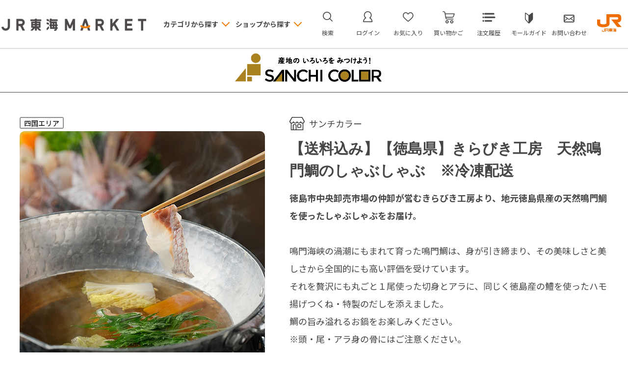

--- FILE ---
content_type: text/html; charset=utf-8
request_url: https://market.jr-central.co.jp/shop/g/gAA0000000000100/
body_size: 15261
content:
<!DOCTYPE html>
<html data-browse-mode="P" lang="ja" >
<head>
<meta charset="UTF-8">
<title>|SANCHICOLOR（サンチカラー）|JR東海MARKET|産直|特産品|名産品|生産者|お届け</title>
<link rel="canonical" href="https://market.jr-central.co.jp/shop/g/gAA0000000000100/">


<meta name="description" content="SANCHICOLOR（サンチカラー）|JR東海MARKET|産直|特産品|名産品|生産者|お届け|贈答用|ギフト|お取り寄せ">
<meta name="keywords" content="JR東海,JR東海MARKET,JR東海マーケットAA0000000000100,【送料込み】【徳島県】きらびき工房　天然鳴門鯛のしゃぶしゃぶ　※冷凍配送,通販,通信販売,オンラインショップ,買い物,ショッピング">

<meta name="wwwroot" content="" />
<meta name="rooturl" content="https://market.jr-central.co.jp" />
<meta name="viewport" content="width=1200">
<link rel="stylesheet" type="text/css" href="https://ajax.googleapis.com/ajax/libs/jqueryui/1.12.1/themes/ui-lightness/jquery-ui.min.css">
<link rel="stylesheet" type="text/css" href="https://maxcdn.bootstrapcdn.com/font-awesome/4.7.0/css/font-awesome.min.css">
<link rel="stylesheet" type="text/css" href="/css/sys/reset.css">
<link rel="stylesheet" type="text/css" href="/css/sys/base.css">
<link rel="stylesheet" type="text/css" href="/css/sys/base_form.css">
<link rel="stylesheet" type="text/css" href="/css/sys/base_misc.css?20250520">
<link rel="stylesheet" type="text/css" href="/css/sys/layout.css">
<link rel="stylesheet" type="text/css" href="/css/sys/block_common.css">
<link rel="stylesheet" type="text/css" href="/css/sys/block_customer.css?20250512">
<link rel="stylesheet" type="text/css" href="/css/sys/block_goods.css?20250523">
<link rel="stylesheet" type="text/css" href="/css/sys/block_order.css?20250522">
<link rel="stylesheet" type="text/css" href="/css/sys/block_misc.css">
<link rel="stylesheet" type="text/css" href="/css/sys/block_store.css">
<link rel="stylesheet" type="text/css" href="/css/sys/top_info_detail.css">
<script src="https://ajax.googleapis.com/ajax/libs/jquery/3.5.1/jquery.min.js"></script>
<script src="https://ajax.googleapis.com/ajax/libs/jqueryui/1.12.1/jquery-ui.min.js"></script>
<script src="/lib/jquery.cookie.js"></script>
<script src="/lib/jquery.balloon.js"></script>
<script src="/lib/goods/jquery.tile.min.js"></script>
<script src="/lib/modernizr-custom.js"></script>
<script src="/js/sys/tmpl.js"></script>
<script src="/js/sys/msg.js"></script>
<script src="/js/sys/sys.js"></script>
<script src="/js/sys/common.js"></script>
<script src="/js/sys/search_suggest.js"></script>
<script src="/js/sys/ui.js"></script>

<!-- Google Tag Manager -->
<script>(function(w,d,s,l,i){w[l]=w[l]||[];w[l].push({'gtm.start':
new Date().getTime(),event:'gtm.js'});var f=d.getElementsByTagName(s)[0],
j=d.createElement(s),dl=l!='dataLayer'?'&l='+l:'';j.async=true;j.src=
'https://www.googletagmanager.com/gtm.js?id='+i+dl;f.parentNode.insertBefore(j,f);
})(window,document,'script','dataLayer','GTM-M5H38J8');</script>
<!-- End Google Tag Manager -->


<script src="https://lightning-recommend.io/js/main.js" id="l-recommend" data-tenant="jrcmarket" ></script>
<script type="application/l-recommend">
    {
        "setting": {
            "defaultLoading": "lazy",
            "display": true,
            "tracking": true
        },
        "userInfo": {
            "rank": "0"
        }
    }
</script>


<!-- Google Tag Manager -->
<script>(function(w,d,s,l,i){w[l]=w[l]||[];w[l].push({'gtm.start':
new Date().getTime(),event:'gtm.js'});var f=d.getElementsByTagName(s)[0],
j=d.createElement(s),dl=l!='dataLayer'?'&l='+l:'';j.async=true;j.src=
'https://www.googletagmanager.com/gtm.js?id='+i+dl;f.parentNode.insertBefore(j,f);
})(window,document,'script','dataLayer','GTM-KSC5MVQ');</script>
<!-- End Google Tag Manager -->


	
          <link rel="stylesheet" type="text/css" href="/css/usr/base.css">
<link rel="stylesheet" type="text/css" href="/css/usr/layout.css">
<link rel="stylesheet" type="text/css" href="/css/usr/block.css?20260202">
<link rel="stylesheet" type="text/css" href="/css/usr/user.css?20250512">
<script src="/js/usr/tmpl.js"></script>
<script src="/js/usr/msg.js"></script>
<script src="/js/usr/user.js?20251218"></script>
<script src="/lib/lazysizes.min.js"></script>
<script src="/lib/trunk8.js"></script>
<script src="/js/usr/replace_pc.js"></script>
<script src="/js/usr/redirect_pc.js"></script>
<script src="/js/usr/accordion_menu.js"></script>

<link rel="SHORTCUT ICON" href="/favicon.ico">

<script src="/lib/slick.min.js"></script>
<link rel="stylesheet" type="text/css" href="/lib/slick.css">

<meta name="google-site-verification" content="SCQynvNlk2py2eqjoPZNmRbDu-cviD6ZKeJfRl9CHSs" />
<meta name="google-site-verification" content="zoT37mZae-EgW094WPwoOw3YCeDsQ2TnGRck-9zraig" />
<meta name="facebook-domain-verification" content="uehwmvpgtjl9ywr4xd1tz0a3kpqoq9" />

<!-- Global site tag (gtag.js) - Google Analytics -->
<script async src="https://www.googletagmanager.com/gtag/js?id=G-N4VEE517B6"></script>
<script>
  const tracking_code = "G-N4VEE517B6";
  window.dataLayer = window.dataLayer || [];
  function gtag(){dataLayer.push(arguments);}
  gtag('js', new Date());
  gtag('config', tracking_code, { send_page_view: false });

window.onload = function(){
  var mailDom = document.getElementsByName('uid');
  var pwdDom = document.getElementsByName('pwd');
  var certDom = document.getElementsByName('cert_key');

  var isPageviewsend = false;
  if(!((mailDom.length > 0 && pwdDom.length > 0) || certDom.length > 0)) {
    isPageviewsend = true;
  }

  if(!(location.href.includes('customer/menu.aspx') || location.href.includes('order/dest.aspx') || location.href.includes('order/make_estimate.aspx'))) {
    isPageviewsend = true;
  }
  
  if(isPageviewsend){
    gtag('config', tracking_code);
  }
};
</script>

<script>
(function() {
  // href属性に基づいて値段を書き換える関数
  function replacePriceByHref(targetSelector, matchStrings, parentSelector, priceChangeSelector, newPrices) {
    // すべての対象セレクタを取得
    const targetElements = document.querySelectorAll(targetSelector);

    // 対象のセレクタが存在しない場合、処理を終了する
    if (!targetElements.length) {
      return; // エラー回避のため、要素がない場合は終了
    }

    // 各対象要素に対して繰り返し処理を行う
    targetElements.forEach((targetElement) => {
      // href属性を取得
      const hrefValue = targetElement.getAttribute('href');

      // href属性が存在しない場合はスキップ
      if (!hrefValue) {
        return; // hrefが存在しない場合は次の要素に移動
      }

      // matchStrings（配列）のすべての文字列をチェックして一致するか確認
      const matchIndex = matchStrings.findIndex(matchString => hrefValue.includes(matchString));

      // 一致する文字列がなければスキップ
      if (matchIndex === -1) {
        return; // 条件に合致しない場合は次の要素に移動
      }

      // 親要素内の値段書き換えセレクタを取得
      const parentElement = targetElement.closest(parentSelector);

      // 親要素が存在しない場合はスキップ
      if (!parentElement) {
        return; // 親要素が見つからない場合は処理をスキップ
      }

      // 親要素内の値段書き換え要素を取得
      const priceChangeElement = parentElement.querySelector(priceChangeSelector);

      // 値段書き換え要素が存在する場合は対応する新しい値段にHTMLを差し替える
      if (priceChangeElement && newPrices[matchIndex]) {
        priceChangeElement.innerHTML = newPrices[matchIndex]; // 一致した順番にある新しい値段を挿入
      }
    });
  }

  // DOMContentLoadedイベントのタイミングで処理を実行
  document.addEventListener('DOMContentLoaded', function() {
    // 現在のページのパスを取得
    const currentPath = window.location.pathname;

    // チェックするhref内の文字列と対応する新しい値段を定義
    const searchMatchStrings = ['D4940824200483', 'D4940824200490', 'D4940824200506']; // hrefに含まれる文字列を定義
    const newPrices = ['9,900,000円<span class="tax">（税込）</span>', '660,000円<span class="tax">（税込）</span>', '660,000円<span class="tax">（税込）</span>']; // それに対応する新しい値段

    // 特定のページのみで実行（Click! Kioskショップ商品一覧）
    if (currentPath === '/shop/r/r0139/') {
      replacePriceByHref('.block-goods-list-d--items li .block-goods-list-d--image a', searchMatchStrings, '.block-goods-list-d--item-body', '.block-goods-list-d--price', newPrices);
    }

    // 特定のページのみで実行（Click! Kioskショップトップ）
    if (currentPath === '/shop/c/ck-kanto/') {
      replacePriceByHref('.block-goods-list-d--items li .block-goods-list-d--image a', searchMatchStrings, '.block-goods-list-d--item-body', '.block-goods-list-d--price', newPrices);
    }
  });
})();
</script>

	


	<script src="/js/usr/goods.js"></script>

<!-- etm meta -->
<meta property="etm:device" content="desktop" />
<meta property="etm:page_type" content="goods" />
<meta property="etm:cart_item" content="[]" />
<meta property="etm:attr" content="" />
<meta property="etm:goods_detail" content="{&quot;goods&quot;:&quot;AA0000000000100&quot;,&quot;category&quot;:&quot;gyokai&quot;,&quot;name&quot;:&quot;【送料込み】【徳島県】きらびき工房　天然鳴門鯛のしゃぶしゃぶ　※冷凍配送&quot;,&quot;variation_name1&quot;:&quot;&quot;,&quot;variation_name2&quot;:&quot;&quot;,&quot;item_code&quot;:&quot;&quot;,&quot;backorder_fg&quot;:&quot;0&quot;,&quot;s_dt&quot;:&quot;2023/06/30 0:00:00&quot;,&quot;f_dt&quot;:&quot;2026/03/31 23:59:00&quot;,&quot;release_dt&quot;:&quot;2023/07/04 10:00:00&quot;,&quot;regular&quot;:&quot;&quot;,&quot;set_fg&quot;:&quot;0&quot;,&quot;stock_status&quot;:&quot;1&quot;,&quot;price&quot;:&quot;9180&quot;,&quot;sale_fg&quot;:&quot;false&quot;,&quot;brand&quot;:&quot;&quot;,&quot;brand_name&quot;:&quot;&quot;,&quot;category_name&quot;:&quot;魚介類&quot;}" />
<meta property="etm:goods_keyword" content="[{&quot;goods&quot;:&quot;AA0000000000100&quot;,&quot;stock&quot;:&quot;（株）アデリー&quot;},{&quot;goods&quot;:&quot;AA0000000000100&quot;,&quot;stock&quot;:&quot;【送料込み】【徳島県】きらびき工房&quot;},{&quot;goods&quot;:&quot;AA0000000000100&quot;,&quot;stock&quot;:&quot;※冷凍配送&quot;},{&quot;goods&quot;:&quot;AA0000000000100&quot;,&quot;stock&quot;:&quot;AA0000000000100&quot;},{&quot;goods&quot;:&quot;AA0000000000100&quot;,&quot;stock&quot;:&quot;魚介類&quot;},{&quot;goods&quot;:&quot;AA0000000000100&quot;,&quot;stock&quot;:&quot;天然鳴門鯛のしゃぶしゃぶ&quot;},{&quot;goods&quot;:&quot;AA0000000000100&quot;,&quot;stock&quot;:&quot;天然鳴門鯛のしゃぶしゃぶ（産直）&quot;},{&quot;goods&quot;:&quot;AA0000000000100&quot;,&quot;stock&quot;:&quot;徳島県&quot;}]" />
<meta property="etm:goods_event" content="[{&quot;event&quot;:&quot;S020-f73&quot;,&quot;name&quot;:&quot;【TRIP】四国&quot;,&quot;goods&quot;:&quot;AA0000000000100&quot;}]" />
<meta property="etm:goods_genre" content="[{&quot;genre&quot;:&quot;p-tokush&quot;,&quot;name&quot;:&quot;徳島県&quot;,&quot;goods&quot;:&quot;AA0000000000100&quot;}]" />

<script src="/js/sys/goods_ajax_cart.js?20250924"></script>

<script src="/js/sys/goods_ajax_bookmark.js"></script>
  
<script src="/js/sys/goods_ajax_quickview.js"></script>




</head>
<body class="page-goods" 

		

>

<!-- Google Tag Manager (noscript) -->
<noscript><iframe src="https://www.googletagmanager.com/ns.html?id=GTM-M5H38J8"
height="0" width="0" style="display:none;visibility:hidden"></iframe></noscript>
<!-- End Google Tag Manager (noscript) -->


<!-- Google Tag Manager (noscript) -->
<noscript><iframe src="https://www.googletagmanager.com/ns.html?id=GTM-KSC5MVQ"
height="0" width="0" style="display:none;visibility:hidden"></iframe></noscript>
<!-- End Google Tag Manager (noscript) -->





<div class="wrapper">
	
		
		
			
					<header id="header" class="pane-header">

	<div class="block-header-frame">
		<div class="container">
			<div class="block-header-logo">
				<a class="block-header-logo--link" href="/shop/">
					<img class="block-header-logo--img ls-is-cached lazyloaded" alt="sitelogo" src="/img/usr/header/header_logo.png" data-src="/img/usr/header/header_logo.png">
				</a>
			</div>
			<div class="block-global-nav">
				<div class="block-global-nav--item category">
					<div class="block-global-nav--title">カテゴリから探す</div>
					<div class="block-global-nav--banner"> 
						<div class="block-global-nav--banner-frame js-dynamic-mall"  data-category="0"></div>
					</div>
				</div>
				<div class="block-global-nav--item shop" id="global-nav-category-tree">
					<div class="block-global-nav--title">ショップから探す</div>
					<div class="block-global-nav--banner"> 
						<div class="block-global-nav--banner-frame js-dynamic-category"  data-category="0"></div>
					</div>
				</div>
			</div>
			<div class="block-headernav">
				<ul class="block-headernav--item-list">
					<li class="block-headernav--item search">
						<a href="/shop/goods/search.aspx">検索</a>
						<div class="block-headernav--search-frame">
							<div class="block-headernav--search-item">
								<form name="frmSearch" method="get" action="/shop/goods/search.aspx">
									<input type="hidden" name="search" value="x">
									<input class="block-headernav--search-keyword js-suggest-search" type="text" value="" tabindex="1" id="keyword" placeholder="入力してください" title="検索する" name="keyword" data-suggest-submit="on" autocomplete="off">
									<button class="block-headernav--search-submit btn btn-default" type="submit" tabindex="1" name="search" value="search">検索する</button>
								</form>
							</div>
							<div class="block-headernav--search-close"><a href="">× 閉じる</a></div>
						</div>
					</li>
					<li class="block-headernav--item mypage"><a href="/shop/customer/menu.aspx">ログイン</a></li>
					<li class="block-headernav--item bookmark"><a href="/shop/customer/bookmark.aspx">お気に入り</a></li>
					<li class="block-headernav--item cart"><a href="/shop/cart/cart.aspx"><span class="block-headernav--cart-count js-cart-count" style="display: inline;"></span>買い物かご</a></li>
					<li class="block-headernav--item history"><a href="/shop/customer/history.aspx">注文履歴</a></li>
					<li class="block-headernav--item guide"><a href="/shop/pages/mall_guide.aspx">モールガイド</a></li>
					<li class="block-headernav--item contact"><a href="/shop/contact/contact.aspx">お問い合わせ</a></li>
					<li class="block-headernav--item jrlogo"><img src="/img/usr/top/header_logo_jr.png"></li>
				</ul>
			</div>

		</div>
	</div>
</header>
					
						
					
			
		
	
	<script src="/js/usr/category.js"></script>
<div class="pane-contents">
<div class="container">

<div class="pane-left-menu">
<div id="block_of_leftmenu_top" class="block-left-menu-top">


		


</div>

<script>
  jQuery(document).ready(function() {
    jQuery("#sidebox_searchshop").val('S020');
    var url = jQuery("#sidebox_searchshop_detail").attr('href');
    url = url + '?search.x=x&shop=S020'
    jQuery("#sidebox_searchshop_detail").attr('href',url);
  });
</script>

<div id="block_of_searchbox" class="block-search-box">


		<div class="pane-block--title block-search-box--header"><a href="/shop/goods/search.aspx">キーワードで探す</a></div>
<form action="/shop/goods/search.aspx" method="get" name="frmSearch">
<div class="block-search-box--form">
<input type="hidden" name="search" value="x">
<input type="hidden" name="shop" value="" id="sidebox_searchshop" />
<input name="keyword" type="text" class="block-search-box--keyword js-suggest-search" tabindex="1" value="" size="8" autocomplete="off" data-suggest-submit="on">
<button type="submit" name="search" value="search" class="block-search-box--search-submit btn btn-default"><i class="fa fa-search" aria-hidden="true"></i></button>
</div>
</form>
<p class="block-search-box--search-detail"><a href="/shop/goods/search.aspx" tabindex="1">詳細検索はこちら</a></p>



</div>
<div id="block_of_categorytree" class="block-category-tree">

<div class="pane-block--title block-category-tree--header"><a href="#">ショップから探す</a></div>


<ul class="block-category-tree--items block-category-tree--level-1">

	<li class="block-category-tree--item">


	<a href="/shop/c/ck-direct/"><span>サンチカラー</span></a>

	<ul class="block-category-tree--items block-category-tree--level-2">

	<li class="block-category-tree--item">


	<a href="/shop/c/cniku/"><span>肉・ハム類</span></a>

	<ul class="block-category-tree--items block-category-tree--level-3">

	<li class="block-category-tree--item">


	<a href="/shop/c/cgyuniku/"><span>牛肉</span></a>

	
	</li>

	<li class="block-category-tree--item">


	<a href="/shop/c/cbutaniku/"><span>豚肉</span></a>

	
	</li>

	<li class="block-category-tree--item">


	<a href="/shop/c/ctoriniku/"><span>鶏肉</span></a>

	
	</li>

	<li class="block-category-tree--item">


	<a href="/shop/c/ckakouhin/"><span>加工品</span></a>

	
	</li>

</ul>

	</li>

	<li class="block-category-tree--item">


	<a href="/shop/c/crice/"><span>米</span></a>

	
	</li>

	<li class="block-category-tree--item">


	<a href="/shop/c/cseika/"><span>青果類</span></a>

	
	</li>

	<li class="block-category-tree--item__open">


	<a href="/shop/c/cgyokai/"><span>魚介類</span></a>

	
	</li>

	<li class="block-category-tree--item">


	<a href="/shop/c/calcohol/"><span>酒</span></a>

	<ul class="block-category-tree--items block-category-tree--level-3">

	<li class="block-category-tree--item">


	<a href="/shop/c/cwine/"><span>ワイン</span></a>

	
	</li>

	<li class="block-category-tree--item">


	<a href="/shop/c/cnihonsyu/"><span>日本酒</span></a>

	
	</li>

	<li class="block-category-tree--item">


	<a href="/shop/c/cbeer/"><span>ビール</span></a>

	
	</li>

</ul>

	</li>

	<li class="block-category-tree--item">


	<a href="/shop/c/ckashi/"><span>お菓子</span></a>

	<ul class="block-category-tree--items block-category-tree--level-3">

	<li class="block-category-tree--item">


	<a href="/shop/c/cwagashi/"><span>和菓子</span></a>

	
	</li>

	<li class="block-category-tree--item">


	<a href="/shop/c/cyogashi/"><span>洋菓子</span></a>

	
	</li>

	<li class="block-category-tree--item">


	<a href="/shop/c/cice/"><span>アイスクリーム・シャーベット</span></a>

	
	</li>

</ul>

	</li>

	<li class="block-category-tree--item">


	<a href="/shop/c/cnoodle/"><span>麺類</span></a>

	
	</li>

	<li class="block-category-tree--item">


	<a href="/shop/c/ckakou/"><span>加工食品</span></a>

	
	</li>

	<li class="block-category-tree--item">


	<a href="/shop/c/cdrink/"><span>飲料</span></a>

	
	</li>

	<li class="block-category-tree--item">


	<a href="/shop/c/cbento/"><span>弁当･寿司</span></a>

	
	</li>

	<li class="block-category-tree--item">


	<a href="/shop/c/cflower/"><span>花</span></a>

	
	</li>

</ul>

	</li>

</ul>


</div>
<div id="block_of_genretree" class="block-genre-tree">
<div class="pane-block--title block-genre-tree--header"><a href="#">ジャンルから探す</a></div>
<ul class="block-genre-tree--items block-genre-tree--level1">

	<li class="block-genre-tree--item">


	<a href="/shop/r/rk-direct/"><span>もっと商品を探す</span></a>

	<ul class="block-genre-tree--items block-genre-tree--level2">

	<li class="block-genre-tree--item">


	<a href="/shop/r/r2001/"><span>産地から探す</span></a>

	<ul class="block-genre-tree--items block-genre-tree--level3">

	<li class="block-genre-tree--item">


	<a href="/shop/r/rr-hokkai/"><span>北海道</span></a>

	<ul class="block-genre-tree--items block-genre-tree--level4">

	<li class="block-genre-tree--item">


	<a href="/shop/r/rp-hokkai/"><span>北海道</span></a>

	
	</li>

</ul>

	</li>

	<li class="block-genre-tree--item">


	<a href="/shop/r/rr-tohoku/"><span>東北</span></a>

	<ul class="block-genre-tree--items block-genre-tree--level4">

	<li class="block-genre-tree--item">


	<a href="/shop/r/rp-aomori/"><span>青森県</span></a>

	
	</li>

	<li class="block-genre-tree--item">


	<a href="/shop/r/rp-iwate/"><span>岩手県</span></a>

	
	</li>

	<li class="block-genre-tree--item">


	<a href="/shop/r/rp-miyagi/"><span>宮城県</span></a>

	
	</li>

	<li class="block-genre-tree--item">


	<a href="/shop/r/rp-akita/"><span>秋田県</span></a>

	
	</li>

	<li class="block-genre-tree--item">


	<a href="/shop/r/rp-yamaga/"><span>山形県</span></a>

	
	</li>

	<li class="block-genre-tree--item">


	<a href="/shop/r/rp-fukush/"><span>福島県</span></a>

	
	</li>

</ul>

	</li>

	<li class="block-genre-tree--item">


	<a href="/shop/r/rr-kanto/"><span>関東</span></a>

	<ul class="block-genre-tree--items block-genre-tree--level4">

	<li class="block-genre-tree--item">


	<a href="/shop/r/rp-ibarak/"><span>茨城県</span></a>

	
	</li>

	<li class="block-genre-tree--item">


	<a href="/shop/r/rp-tochig/"><span>栃木県</span></a>

	
	</li>

	<li class="block-genre-tree--item">


	<a href="/shop/r/rp-gunma/"><span>群馬県</span></a>

	
	</li>

	<li class="block-genre-tree--item">


	<a href="/shop/r/rp-saitam/"><span>埼玉県</span></a>

	
	</li>

	<li class="block-genre-tree--item">


	<a href="/shop/r/rp-chiba/"><span>千葉県</span></a>

	
	</li>

	<li class="block-genre-tree--item">


	<a href="/shop/r/rp-tokyo/"><span>東京都</span></a>

	
	</li>

	<li class="block-genre-tree--item">


	<a href="/shop/r/rp-kanaga/"><span>神奈川県</span></a>

	
	</li>

</ul>

	</li>

	<li class="block-genre-tree--item">


	<a href="/shop/r/rr-chubu/"><span>中部</span></a>

	<ul class="block-genre-tree--items block-genre-tree--level4">

	<li class="block-genre-tree--item">


	<a href="/shop/r/rp-niigat/"><span>新潟県</span></a>

	
	</li>

	<li class="block-genre-tree--item">


	<a href="/shop/r/rp-yamana/"><span>山梨県</span></a>

	
	</li>

	<li class="block-genre-tree--item">


	<a href="/shop/r/rp-nagano/"><span>長野県</span></a>

	
	</li>

	<li class="block-genre-tree--item">


	<a href="/shop/r/rp-toyama/"><span>富山県</span></a>

	
	</li>

	<li class="block-genre-tree--item">


	<a href="/shop/r/rp-ishika/"><span>石川県</span></a>

	
	</li>

	<li class="block-genre-tree--item">


	<a href="/shop/r/rp-fukui/"><span>福井県</span></a>

	
	</li>

	<li class="block-genre-tree--item">


	<a href="/shop/r/rp-gifu/"><span>岐阜県</span></a>

	
	</li>

	<li class="block-genre-tree--item">


	<a href="/shop/r/rp-shizuo/"><span>静岡県</span></a>

	
	</li>

	<li class="block-genre-tree--item">


	<a href="/shop/r/rp-aichi/"><span>愛知県</span></a>

	
	</li>

</ul>

	</li>

	<li class="block-genre-tree--item">


	<a href="/shop/r/rr-kinki/"><span>近畿</span></a>

	<ul class="block-genre-tree--items block-genre-tree--level4">

	<li class="block-genre-tree--item">


	<a href="/shop/r/rp-mie/"><span>三重県</span></a>

	
	</li>

	<li class="block-genre-tree--item">


	<a href="/shop/r/rp-shiga/"><span>滋賀県</span></a>

	
	</li>

	<li class="block-genre-tree--item">


	<a href="/shop/r/rp-kyoto/"><span>京都府</span></a>

	
	</li>

	<li class="block-genre-tree--item">


	<a href="/shop/r/rp-osaka/"><span>大阪府</span></a>

	
	</li>

	<li class="block-genre-tree--item">


	<a href="/shop/r/rp-hyogo/"><span>兵庫県</span></a>

	
	</li>

	<li class="block-genre-tree--item">


	<a href="/shop/r/rp-nara/"><span>奈良県</span></a>

	
	</li>

	<li class="block-genre-tree--item">


	<a href="/shop/r/rp-wakaya/"><span>和歌山県</span></a>

	
	</li>

</ul>

	</li>

	<li class="block-genre-tree--item">


	<a href="/shop/r/rr-chugok/"><span>中国</span></a>

	<ul class="block-genre-tree--items block-genre-tree--level4">

	<li class="block-genre-tree--item">


	<a href="/shop/r/rp-tottor/"><span>鳥取県</span></a>

	
	</li>

	<li class="block-genre-tree--item">


	<a href="/shop/r/rp-shiman/"><span>島根県</span></a>

	
	</li>

	<li class="block-genre-tree--item">


	<a href="/shop/r/rp-oakaya/"><span>岡山県</span></a>

	
	</li>

	<li class="block-genre-tree--item">


	<a href="/shop/r/rp-hirosh/"><span>広島県</span></a>

	
	</li>

	<li class="block-genre-tree--item">


	<a href="/shop/r/rp-yamagu/"><span>山口県</span></a>

	
	</li>

</ul>

	</li>

	<li class="block-genre-tree--item">


	<a href="/shop/r/rr-shikok/"><span>四国</span></a>

	<ul class="block-genre-tree--items block-genre-tree--level4">

	<li class="block-genre-tree--item">


	<a href="/shop/r/rp-tokush/"><span>徳島県</span></a>

	
	</li>

	<li class="block-genre-tree--item">


	<a href="/shop/r/rp-kagawa/"><span>香川県</span></a>

	
	</li>

	<li class="block-genre-tree--item">


	<a href="/shop/r/rp-ehime/"><span>愛媛県</span></a>

	
	</li>

	<li class="block-genre-tree--item">


	<a href="/shop/r/rp-kochi/"><span>高知県</span></a>

	
	</li>

</ul>

	</li>

	<li class="block-genre-tree--item">


	<a href="/shop/r/rr-kyushu/"><span>九州</span></a>

	<ul class="block-genre-tree--items block-genre-tree--level4">

	<li class="block-genre-tree--item">


	<a href="/shop/r/rp-fukuok/"><span>福岡県</span></a>

	
	</li>

	<li class="block-genre-tree--item">


	<a href="/shop/r/rp-saga/"><span>佐賀県</span></a>

	
	</li>

	<li class="block-genre-tree--item">


	<a href="/shop/r/rp-nagasa/"><span>長崎県</span></a>

	
	</li>

	<li class="block-genre-tree--item">


	<a href="/shop/r/rp-kumamo/"><span>熊本県</span></a>

	
	</li>

	<li class="block-genre-tree--item">


	<a href="/shop/r/rp-oita/"><span>大分県</span></a>

	
	</li>

	<li class="block-genre-tree--item">


	<a href="/shop/r/rp-miyaza/"><span>宮崎県</span></a>

	
	</li>

	<li class="block-genre-tree--item">


	<a href="/shop/r/rp-kagosh/"><span>鹿児島県</span></a>

	
	</li>

	<li class="block-genre-tree--item">


	<a href="/shop/r/rp-okinaw/"><span>沖縄県</span></a>

	
	</li>

</ul>

	</li>

</ul>

	</li>

</ul>

	</li>

</ul>


</div>
<div id="block_of_leftmenu_middle" class="block-left-menu-middle">


		


</div>
<div class="block-leftmenu--buttons">
	<div class="pane-block--title">ショップサービス</div>
	<div class="block-leftmenu--button guide">
		<a href="/shop/pages/S020_guide.aspx">
			
			ショップガイド
			
		</a>
	</div>
	<div class="block-leftmenu--button contact"><a href="/shop/contact/contact.aspx">お問い合わせ</a></div>
</div>


<div id="block_of_leftmenu_bottom" class="block-left-menu-bottom">


		<!--
<div class="block-leftmenu--banner">
	<ul class="block-leftmenu--banner-list">
		<li class="block-leftmenu--banner-list-item"><a href="#"><img src="/img/usr/common/leftmenu_banner01.png" alt="バナー名"></a></li>
		<li class="block-leftmenu--banner-list-item"><a href="#"><img src="/img/usr/common/leftmenu_banner01.png" alt="バナー名"></a></li>
	</ul>
</div>
-->


</div>



</div>

<main class="pane-main">
<!-- kios ここから -->
<!-- ショップロゴ -->
<div class="js-clickKioskLogo">
 <a href="https://market.jr-central.co.jp/shop/c/ck-direct/"><img class="kios_logo_sp" src="/img/S020/kiosk/logo/SANCHI_COLOR2.jpg" style="border-bottom:1px solid;"></a>
</div>

<script>
(function () {
  jQuery(document).ready(function () {
    jQuery('.js-clickKioskLogo').insertAfter('.pane-header');
  });
}());
</script>


<style>

/* plus */

/*商品名*/
.block-goods-name .block-goods-name--text {
    font-size: 30px !important;
    font-family: 'Noto Serif JP', YuMincho, "Yu Mincho", "Hiragino Mincho ProN", "serif";
    font-weight: 700;
}

.block-goods-comment1{
 font-size: 18px;
}

/*コメント２、３フォントサイズ*/
dl.block-goods-comment2{
 font-size: 18px;
 line-height: 2.0;
}

dl.block-goods-comment3{
 font-size: 18px;
 line-height: 2.0;
}

/*コメント２、３画像*/
.block-goods-separate.left-img .block-goods-separate--img-frame .block-src-6 figure{
text-align: center;
}

.block-goods-separate.right-img .block-goods-separate--img-frame .block-src-7 figure{
text-align: center;
}

/* 拡張明細項目 */

.fieldset-vertical .form-label label {
    font-size: 16px;  /* タイトル */
}

.help-block {
    font-size: 16px; /* 補足説明 */
}

.fieldset-vertical .form-group {
    margin: 50px 0 50px 0;  /* ブロック幅調整 */
}

</style>


<!-- kios ここまで -->

<!-- <center>
<a href="https://market.jr-central.co.jp/shop/pages/sanchicolor_openCP.aspx"><img src="https://market.jr-central.co.jp/img/topic/1/1281.png"></a>
</center> -->


<script type="text/javascript">
    (function(c,l,a,r,i,t,y){
        c[a]=c[a]||function(){(c[a].q=c[a].q||[]).push(arguments)};
        t=l.createElement(r);t.async=1;t.src="https://www.clarity.ms/tag/"+i;
        y=l.getElementsByTagName(r)[0];y.parentNode.insertBefore(t,y);
    })(window, document, "clarity", "script", "q2cu583zb5");
</script>


<!-- Meta Pixel Code -->
<script>
!function(f,b,e,v,n,t,s)
{if(f.fbq)return;n=f.fbq=function(){n.callMethod?
n.callMethod.apply(n,arguments):n.queue.push(arguments)};
if(!f._fbq)f._fbq=n;n.push=n;n.loaded=!0;n.version='2.0';
n.queue=[];t=b.createElement(e);t.async=!0;
t.src=v;s=b.getElementsByTagName(e)[0];
s.parentNode.insertBefore(t,s)}(window, document,'script',
'https://connect.facebook.net/en_US/fbevents.js');
fbq('init', '1281276266466214');
fbq('track', 'PageView');
</script>
<noscript><img height="1" width="1" style="display:none"
src="https://www.facebook.com/tr?id=1281276266466214&ev=PageView&noscript=1"
/></noscript>
<!-- End Meta Pixel Code -->
<div class="block-goods-detail">
<!--　haeder start　-->
	<div class="pane-goods-header">


		<div class="block-goods-detail--promotion-freespace">
			
		</div>

		<input type="hidden" value="" id="hidden_variation_group">
		<input type="hidden" value="0" id="variation_design_type">
		<input type="hidden" value="AA0000000000100" id="hidden_goods">
		<input type="hidden" value="【送料込み】【徳島県】きらびき工房　天然鳴門鯛のしゃぶしゃぶ　※冷凍配送" id="hidden_goods_name">
		<input type="hidden" value="11fa2fa1c096ad8a41158e0563799e69079a02354b7e40c3011de45cf34ca75a" id="js_crsirefo_hidden">
	</div>


	<div class="pane-goods-left-side block-goods-detail--color-variation-goods-image" id="gallery">
		<script src="/lib/jquery.bxslider.min.js"></script>
		<script src="/js/sys/color_variation_goods_images.js"></script>


		<div class="block-icon">
			
			
			
			<span class="block-icon--src1"><img src="/img/usr/lazyloading.png" data-src="/img/icon/s_shikok.png" alt="四国エリア" class="lazyload"></span>
			
			
			
			
			
		</div>


		<div class="js-goods-detail-goods-slider">
			
			<div class="block-src-L js-goods-img-item block-goods-detail-line-item">
				<figure><img class="lazyload block-src-1--image" data-src="/img/S020/goods/L/AA0000000000100.jpg" alt="【送料込み】【徳島県】きらびき工房　天然鳴門鯛のしゃぶしゃぶ　※冷凍配送" ></figure>
				
			</div>
			
			<div class="block-src-1 js-goods-img-item block-goods-detail-line-item">
				<figure><img class="lazyload block-src-1--image" data-src="/img/S020/goods/1/AA0000000000100.jpg" alt="【送料込み】【徳島県】きらびき工房　天然鳴門鯛のしゃぶしゃぶ　※冷凍配送" ></figure>
				
			</div>
			
			<div class="block-src-2 js-goods-img-item block-goods-detail-line-item">
				<figure><img class="lazyload block-src-1--image" data-src="/img/S020/goods/2/AA0000000000100.jpg" alt="【送料込み】【徳島県】きらびき工房　天然鳴門鯛のしゃぶしゃぶ　※冷凍配送" ></figure>
				
			</div>
			
		</div >


		<div class="block-goods-detail--color-variation-goods-thumbnail-form">
			<div class="block-goods-gallery block-goods-detail--color-variation-goods-thumbnail-images" id="gallery">
				<ul class="js-goods-detail-gallery-slider">
					
						<li class="block-goods-gallery--color-variation-src-L block-goods-gallery--color-variation-src">
							<a href="/img/S020/goods/L/AA0000000000100.jpg" name="AA0000000000100" title="AA0000000000100">
								<figure class="img-center"><img src="/img/usr/lazyloading.png" data-src="/img/S020/goods/L/AA0000000000100.jpg" alt="【送料込み】【徳島県】きらびき工房　天然鳴門鯛のしゃぶしゃぶ　※冷凍配送"  class="lazyload"></figure>
							</a>
							<p class="block-goods-detail--color-variation-goods-color-name"></p>
							
						</li>
					
						<li class="block-goods-gallery--color-variation-src-1 block-goods-gallery--color-variation-src">
							<a href="/img/S020/goods/1/AA0000000000100.jpg" name="AA0000000000100" title="AA0000000000100">
								<figure class="img-center"><img src="/img/usr/lazyloading.png" data-src="/img/S020/goods/1/AA0000000000100.jpg" alt="【送料込み】【徳島県】きらびき工房　天然鳴門鯛のしゃぶしゃぶ　※冷凍配送"  class="lazyload"></figure>
							</a>
							
							
						</li>
					
						<li class="block-goods-gallery--color-variation-src-2 block-goods-gallery--color-variation-src">
							<a href="/img/S020/goods/2/AA0000000000100.jpg" name="AA0000000000100" title="AA0000000000100">
								<figure class="img-center"><img src="/img/usr/lazyloading.png" data-src="/img/S020/goods/2/AA0000000000100.jpg" alt="【送料込み】【徳島県】きらびき工房　天然鳴門鯛のしゃぶしゃぶ　※冷凍配送"  class="lazyload"></figure>
							</a>
							
							
						</li>
					
				</ul>
				<div class="block-goods-detail--color-variation-goods-thumbnail-control">
					<div class="color-variation-prev"></div>
					<div class="color-variation-next"></div>
				</div>
			</div>
		</div>









		<div class="block-rules-comment">
			〇画像はすべてイメージとなります。<br>
<br>
〇表記の賞味期限は、お客様のお手元に商品が到着してから賞味期限が到来するまでの期間の「目安」となります。配送都合等により、「目安」から日数が経過した商品をお届けする場合がございます。予めご了承ください。<br>
<br>
〇商品の発送時期について
<br>
配送日のご指定が無い場合は、ご注文日の翌日から土・日・祝日・長期連休（ゴールデンウィーク・夏期休暇・年末年始）を除く９日以内に発送いたします。<br>
天候不良等により、発送遅延する場合もございますので、ご理解いただけますと幸いでございます。<br>
なお、ゴールデンウィーク・夏期休暇・年末年始においては変更がありますので、別途ご案内いたします。<br>
<br>
</font>

		</div>



	


	</div>
<!-- left-side end -->

	<div class="pane-goods-right-side">
	<form name="frm" method="GET" action="/shop/cart/cart.aspx">


		<ul class="block-goods-sns">
			<li class="block-goods-sns--twitter"></li>
			<li class="block-goods-sns--facebook"></li>
		</ul>


<div class="block-goods-category"><a href="https://market.jr-central.co.jp/shop/c/ck-direct">サンチカラー</a></div>


		<div class="block-goods-name">
			<h1 class="h1 block-goods-name--text js-enhanced-ecommerce-goods-name">【送料込み】【徳島県】きらびき工房　天然鳴門鯛のしゃぶしゃぶ　※冷凍配送</h1>
		</div>


		<div class="block-goods-price">
			
			
	
			<div class="block-goods-price--price price js-enhanced-ecommerce-goods-price">
				
					 9,180円<span class="tax">（税込）</span>
				
			</div>
	
		
	


			
			
		</div>
		
		<dl class="goods-detail-description block-goods-code">
			<dt>商品コード</dt>
			<dd id="spec_goods">AA0000000000100</dd>
		</dl>
		
		
		
		
		
		


	


		<dl class="goods-detail-description block-goods-release-dt">
			<dt>発売日</dt>
			<dd id="spec_release_dt">2023/07/04 10:00:00</dd>
		</dl>




		<dl class="goods-detail-description block-goods-stock">
			<dt>在庫</dt>
			<dd id="spec_stock_msg"></dd>
		</dl>















	
		<dl class="goods-detail-description block-goods-postage">
			<dt>個別送料</dt>
			<dd id="spec_postage">0円</dd>
		</dl>
	





		<div class="block-variation"><input name="goods" type="hidden" value="AA0000000000100"></div>


	
		<div class="block-add-cart">
<script type="text/javascript">
var crsirefo_jscart = "";
</script>
<script src="/js/sys/goods_submit_cart.js"></script>


<a class="block-add-cart--btn btn btn-primary js-enhanced-ecommerce-add-cart-detail js-animation-add-cart" href="/shop/cart/cart.aspx?goods=AA0000000000100">カートに入れる</a>


</div>

			<div id="agree_AA0000000000100" data-title="ご注意ください" style="display:none;">
				<div class="modal-body">
				
					●ご注文には<u><a href="https://market.jr-central.co.jp/shop/pages/terms.aspx" target="_blank">ご利用規約</a></u>が適用されます。同意してご購入される方は「同意する」を押下してください。
				</div>
				<div class="modal-footer">
					<input type="button" name="btnAgree" class="btn btn-primary" value="同意する">
					<input type="button" name="btnNotAgree" class="btn btn-secondary" value="同意しない">
				</div>
			</div>
	
	
		
	
	







		<div class="block-contact-about-goods">
	<a class="block-contact-about-goods--btn btn btn-default" href="/shop/contact/contact.aspx?goods=AA0000000000100&amp;subject_id=00000001">この商品について問い合わせる</a>
</div>



		<div class="block-goods-favorite">

    <a class="block-goods-favorite--btn btn btn-default js-animation-bookmark" href="https://market.jr-central.co.jp/shop/customer/bookmark.aspx?goods=AA0000000000100&crsirefo_hidden=11fa2fa1c096ad8a41158e0563799e69079a02354b7e40c3011de45cf34ca75a">お気に入りに登録する</a>

</div>
		<div id="cancel-modal" data-title="お気に入りの解除" style="display:none;">
    <div class="modal-body">
        <p>お気に入りを解除しますか？</p>
    </div>
    <div class="modal-footer">
        <input type="button" name="btncancel" class="btn btn-secondary" value="キャンセル">
        <a class="btn btn-primary block-goods-favorite-cancel--btn js-animation-bookmark js-modal-close">OK</a>
        <div class="bookmarkmodal-option">
            <a class="btn btn-secondary" href="/shop/customer/bookmark_guest.aspx">お気に入り一覧へ</a>
        </div>
    </div>
</div>




		<dl class="block-goods-comment1">
			<dt><h3>商品詳細</h3></dt>
			<dd><b>徳島市中央卸売市場の仲卸が営むきらびき工房より、地元徳島県産の天然鳴門鯛を使ったしゃぶしゃぶをお届け。</b><br><br>
鳴門海峡の渦潮にもまれて育った鳴門鯛は、身が引き締まり、その美味しさと美しさから全国的にも高い評価を受けています。<br>
それを贅沢にも丸ごと１尾使った切身とアラに、同じく徳島産の鱧を使ったハモ揚げつくね・特製のだしを添えました。<br>
鯛の旨み溢れるお鍋をお楽しみください。<br>
※頭・尾・アラ身の骨にはご注意ください。<br><br><br>|賞味期限：90日<br>|内容量：天然鳴門鯛(切身・頭など)約300g、ハモ揚げつくね6個、ストレートだしパック500ml<br>|保存方法：冷凍<br>|寸法：24cm×18cm×8cm</dd>
		</dl>


	</form>
	</div>

	<div class="pane-goods-center">


		<div class="block-goods-separate left-img">
			<div class="block-goods-separate--img-frame">
	
			</div>
			<div class="block-goods-separate--text-frame">
	
			</div>
		</div>

		<div class="block-goods-separate right-img">
			<div class="block-goods-separate--img-frame">
	
			</div>
			<div class="block-goods-separate--text-frame">
	
			</div>
		</div>
	
		
		
	</div>




	<div class="pane-goods-footer">



	</div>
</div>

<link rel="stylesheet" type="text/css" href="/css/usr/lightbox.css">
<script src="/lib/goods/lightbox.js"></script>
<script src="/js/sys/goods_zoomjs.js"></script>







<script type="application/ld+json">
{
   "@context":"http:\/\/schema.org\/",
   "@type":"Product",
   "name":"【送料込み】【徳島県】きらびき工房　天然鳴門鯛のしゃぶしゃぶ　※冷凍配送",
   "image":"https:\u002f\u002fmarket.jr-central.co.jp\u002fimg\u002fgoods\u002fS\u002fAA0000000000100.jpg",
   "description":"",
   "mpn":"AA0000000000100",
   "releaseDate":"2023/07/04 10:00:00",
   "offers":{
      "@type":"Offer",
      "price":9180,
      "priceCurrency":"JPY",
      "availability":"http:\/\/schema.org\/InStock"
   }
}
</script>
<style>
.pane-contents {
    padding-bottom: 0px;
}
.bottom_content {
    background-color: #F8F6E6;
    padding: 35px 0;
} 
.bottom_content .bottom_content-logo {
    text-align: center;
}
.bottom_content .title__image-box {
    display: block;
}
.bottom_content .block-title__image {
    width: 350px;
}
.bottom_content-links {
    display: flex;
    width: 850px;
    margin: 50px auto 0;
    gap: 45px;
    justify-content: center;
}
.bottom_content-links .links-location {
    width: 40%;
}
.bottom_content-links .links-category {
    width: calc(60% - 0px);
}
.bottom_content-links .bottom_content-item {
    display: flex;
    flex-wrap: wrap;
    gap: 0px 40px;
}
.bottom_content-links .links-location .bottom_content-item li {
    width: calc((100% - 40px) / 2);
}
.bottom_content-links .links-category .bottom_content-item li {
    width: calc((100% - 80px) / 3);
}
.bottom_content-links .bottom_content-ttl {
    font-size: 16px;
    font-weight: bold;
    position: relative;
    padding-left: 20px;
    padding-bottom: 10px;
    border-bottom: 1px solid #D8D8D8;
    margin-bottom: 5px;
}
.bottom_content-links .bottom_content-ttl::before {
    content: "";
    position: absolute;
    width: 4px;
    height: 24px;
    left: 0;
    top: 0;
    /* transform: translateY(-50%); */
    background-color: #484545;
}
.bottom_content-links a {
    display: block;
    padding: 10px;
}
</style>
<script>
(function () {
  jQuery(document).ready(function () {
    jQuery('.js-bottomContent').insertBefore('.pane-footer');
  });
}());    
</script>
<section class="bottom_content js-bottomContent">
    <div class="bottom_content-logo">
        <figure class="block-title__image-box">
            <a class="block-title__link" href="https://market.jr-central.co.jp/shop/c/ck-direct/"><img class="block-title__image" src="/img/S020/kiosk/logo/bottom_logo.png" alt="SANCHI COLOR"></a>
        </figure>
    </div>
    <ul class="bottom_content-links">
        <li class="links-location">
            <p class="bottom_content-ttl">産地から探す</p>
            <ul class="bottom_content-item">
                <li><a href="/shop/r/rr-hokkai/?from_goodsdetail_link">北海道</a></li>
                <li><a href="/shop/r/rr-tohoku/?from_goodsdetail_link">東北</a></li>
                <li><a href="/shop/r/rr-kanto/?from_goodsdetail_link">関東</a></li>
                <li><a href="/shop/r/rr-chubu/?from_goodsdetail_link">中部</a></li>
                <li><a href="/shop/r/rr-kinki/?from_goodsdetail_link">近畿</a></li>
                <li><a href="/shop/r/rr-chugok/?from_goodsdetail_link">中国</a></li>
                <li><a href="/shop/r/rr-shikok/?from_goodsdetail_link">四国</a></li>
                <li><a href="/shop/r/rr-kyushu/?from_goodsdetail_link">九州・沖縄</a></li>
            </ul>
        </li>
        <li class="links-category">
            <p class="bottom_content-ttl">カテゴリから探す</p>
            <ul class="bottom_content-item">
                <li><a href="/shop/c/cniku/?from_goodsdetail_link">肉・ハム類</a></li>
                <li><a href="/shop/c/calcohol/?from_goodsdetail_link">酒</a></li>
                <li><a href="/shop/c/cdrink/?from_goodsdetail_link">飲料</a></li>
                <li><a href="/shop/c/crice/?from_goodsdetail_link">米</a></li>
                <li><a href="/shop/c/ckashi/?from_goodsdetail_link">お菓子</a></li>
                <li><a href="/shop/c/cbento/?from_goodsdetail_link">弁当・寿司</a></li>
                <li><a href="/shop/c/cseika/?from_goodsdetail_link">青果類</a></li>
                <li><a href="/shop/c/cnoodle/?from_goodsdetail_link">麺類</a></li>
                <li><a href="/shop/c/cflower/?from_goodsdetail_link">花</a></li>
                <li><a href="/shop/c/cgyokai/?from_goodsdetail_link">魚介類</a></li>
                <li><a href="/shop/c/ckakou/?from_goodsdetail_link">加工食品</a></li>
            </ul>
        </li>
    </ul>
</section>
</main>
<div class="pane-right-menu">
<div id="block_of_rightmenu_top" class="block-right-menu-top">


		


</div>
<div id="block_of_rightmenu_middle" class="block-right-menu-middle">


		


</div>
<div id="block_of_itemhistory" class="block-recent-item" data-currentgoods="AA0000000000100">

</div>
<script type="text/javascript">
    (function(){
        jQuery("#block_of_itemhistory").load(ecblib.sys.wwwroot + "/shop/goods/ajaxitemhistory.aspx?mode=html&goods=" + jQuery("#block_of_itemhistory").data("currentgoods"));
    }());
</script><div id="block_of_rightmenu_bottom" class="block-right-menu-bottom">


		


</div>


</div>
</div>
</div>
<div class="pane-topic-path">
	<div class="container">
		<div class="block-topic-path">
	<ul class="block-topic-path--list" id="bread-crumb-list" itemscope itemtype="https://schema.org/BreadcrumbList">
		<li class="block-topic-path--category-item block-topic-path--item__home" itemscope itemtype="https://schema.org/ListItem" itemprop="itemListElement">
	<a href="https://market.jr-central.co.jp/shop/" itemprop="item">
		<span itemprop="name">ホーム</span>
	</a>
	<meta itemprop="position" content="1" />
</li>

<li class="block-topic-path--category-item" itemscope itemtype="https://schema.org/ListItem" itemprop="itemListElement">
	&gt;
	<a href="https://market.jr-central.co.jp/shop/c/ck-direct/" itemprop="item">
		<span itemprop="name">サンチカラー</span>
	</a>
	<meta itemprop="position" content="2" />
</li>


<li class="block-topic-path--category-item" itemscope itemtype="https://schema.org/ListItem" itemprop="itemListElement">
	&gt;
	<a href="https://market.jr-central.co.jp/shop/c/cgyokai/" itemprop="item">
		<span itemprop="name">魚介類</span>
	</a>
	<meta itemprop="position" content="3" />
</li>


<li class="block-topic-path--category-item block-topic-path--item__current" itemscope itemtype="https://schema.org/ListItem" itemprop="itemListElement">
	&gt;
	<a href="https://market.jr-central.co.jp/shop/g/gAA0000000000100/" itemprop="item">
		<span itemprop="name">【送料込み】【徳島県】きらびき工房　天然鳴門鯛のしゃぶしゃぶ　※冷凍配送</span>
	</a>
	<meta itemprop="position" content="4" />
</li>


	</ul>


	<ul class="block-topic-path--list" id="bread-crumb-list" itemscope itemtype="https://schema.org/BreadcrumbList">
		<li class="block-topic-path--genre-item block-topic-path--item__home" itemscope itemtype="https://schema.org/ListItem" itemprop="itemListElement">
	<a href="https://market.jr-central.co.jp/shop/" itemprop="item">
		<span itemprop="name">ホーム</span>
	</a>
	<meta itemprop="position" content="1" />
</li>

<li class="block-topic-path--genre-item" itemscope itemtype="https://schema.org/ListItem" itemprop="itemListElement">
	&gt;
	<a href="https://market.jr-central.co.jp/shop/r/rk-direct/" itemprop="item">
		<span itemprop="name">もっと商品を探す</span>
	</a>
	<meta itemprop="position" content="2" />
</li>


<li class="block-topic-path--genre-item" itemscope itemtype="https://schema.org/ListItem" itemprop="itemListElement">
	&gt;
	<a href="https://market.jr-central.co.jp/shop/r/r2001/" itemprop="item">
		<span itemprop="name">産地から探す</span>
	</a>
	<meta itemprop="position" content="3" />
</li>


<li class="block-topic-path--genre-item" itemscope itemtype="https://schema.org/ListItem" itemprop="itemListElement">
	&gt;
	<a href="https://market.jr-central.co.jp/shop/r/rr-shikok/" itemprop="item">
		<span itemprop="name">四国</span>
	</a>
	<meta itemprop="position" content="4" />
</li>


<li class="block-topic-path--genre-item" itemscope itemtype="https://schema.org/ListItem" itemprop="itemListElement">
	&gt;
	<a href="https://market.jr-central.co.jp/shop/r/rp-tokush/" itemprop="item">
		<span itemprop="name">徳島県</span>
	</a>
	<meta itemprop="position" content="5" />
</li>


<li class="block-topic-path--genre-item block-topic-path--item__current" itemscope itemtype="https://schema.org/ListItem" itemprop="itemListElement">
	&gt;
	<a href="https://market.jr-central.co.jp/shop/g/gAA0000000000100/" itemprop="item">
		<span itemprop="name">【送料込み】【徳島県】きらびき工房　天然鳴門鯛のしゃぶしゃぶ　※冷凍配送</span>
	</a>
	<meta itemprop="position" content="6" />
</li>


	</ul>



	<ul class="block-topic-path--list" id="bread-crumb-list" itemscope itemtype="https://schema.org/BreadcrumbList">
		<li class="block-topic-path--category-item block-topic-path--item__home" itemscope itemtype="https://schema.org/ListItem" itemprop="itemListElement">
	<a href="https://market.jr-central.co.jp/shop/" itemprop="item">
		<span itemprop="name">ホーム</span>
	</a>
	<meta itemprop="position" content="1" />
</li>

<li class="block-topic-path--category-item" itemscope itemtype="https://schema.org/ListItem" itemprop="itemListElement">
	&gt;
	<a href="https://market.jr-central.co.jp/shop/w/wfood/" itemprop="item">
		<span itemprop="name">その他食品</span>
	</a>
	<meta itemprop="position" content="2" />
</li>


<li class="block-topic-path--category-item block-topic-path--item__current" itemscope itemtype="https://schema.org/ListItem" itemprop="itemListElement">
	&gt;
	<a href="https://market.jr-central.co.jp/shop/g/gAA0000000000100/" itemprop="item">
		<span itemprop="name">【送料込み】【徳島県】きらびき工房　天然鳴門鯛のしゃぶしゃぶ　※冷凍配送</span>
	</a>
	<meta itemprop="position" content="3" />
</li>


	</ul>

</div>
	</div>
</div>


<input type="hidden" id="ReviCo_goods_disp" value="1" />


	<input type="hidden" id="is-shop" value="">
	<input type="hidden" id="shop-category" value="">
	
			
		<footer class="pane-footer">
			<div class="container">
				<p id="footer_pagetop" class="block-page-top"><a href="#header"></a></p>
				<ul class="block-switcher">
	<li><a class="block-switcher--switch" href="?ismodesmartphone=on"><i class="fa fa-mobile-phone"></i>スマートフォン</a></li><li><span class="block-switcher--current"><i class="fa fa-desktop"></i>PC</span></li>
</ul>

				
					
									<div class="block-footer-bottom">
			<div id="footernav" class="block-footernav">
				<ul class="block-footernav--item-list">
					<li><a href="https://company.jr-central.co.jp/company/about/outline.html">会社概要</a></li>
					<li><a href="https://jr-central.co.jp/policy/index.html">サイトご利用にあたって</a></li>
					<li><a href="https://jr-central.co.jp/privacy/making-public.html">個人情報保護に関する方針</a></li>	
					<li><a href="/shop/pages/mall_guide.aspx">モールガイド</a></li>
					<li><a href="/shop/pages/mall_guide.aspx#cookie">Cookieポリシー</a></li>
					<li><a href="/shop/pages/terms.aspx">ご利用規約</a></li>
					<li><a href="/shop/contact/contact.aspx">お問い合わせ</a></li>
				</ul>
			</div>
			<p id="copyright" class="block-copyright">Copyright &copy; Central Japan Railway Company. All Rights Reserved.</p>
		</div>
					
				
			</div>
		</footer>
	
</div>
<!-- ReviCo Tag Start -->
<div id="revico-review-tagmanager" class="revico-tagmanager" data-revico-tenantid="3644dd6f-2574-476b-9f2e-94e231d69205" data-revico-tagmanager-code="PC-ReviCo"></div>
<script type="text/javascript" charset="UTF-8" src="https://show.revico.jp/providejs/tagmanager.js" defer></script>
<!-- ReviCo Tag End -->
<script type="text/javascript">
window.dataLayer = window.dataLayer || [];
dataLayer.push({
goods_id: 'AA0000000000100',
});
</script>

<script type="application/l-recommend">
{
	"show": {
		"goodsCode": "AA0000000000100"
	},
	"goodsAccess": {
		"goodsCode": "AA0000000000100"
	}
}
</script>

<!-- ReviCo Product Auto Register Tag START -->
<script type="application/json" id="revico-productmaster-data-origin">
{
 "productDataList": [
 {
 "productCd": "AA0000000000100",
 "productName": "【送料込み】【徳島県】きらびき工房　天然鳴門鯛のしゃぶしゃぶ　※冷凍配送",
 "productImageUrl": "https://market.jr-central.co.jp/img/S020/goods/L/AA0000000000100.jpg",
 "productPageUrl": "https://market.jr-central.co.jp/shop/g/gAA0000000000100/",
 "variationGroup": "",
 "variationName1": "",
 "variationName2": "",
 "categoryCd": "gyokai",
 "categoryName": "魚介類",
 "subTenantCd": "S020",
 "subTenantName": "SANCHI COLOR",
 "genre_json": [{"code":"p-tokush","name":"徳島県"}],
 "project_json": []
 }
 ],
 "customerGuid": "00000000-0000-0000-0000-000000000000"
}
</script>
<!-- ReviCo Product Auto Register Tag END -->

<script src="/js/usr/review/review_goods.js"></script>
<link rel="stylesheet" type="text/css" href="/css/usr/review/review.css">
</body>
</html>


--- FILE ---
content_type: text/html; charset=utf-8
request_url: https://market.jr-central.co.jp/shop/js/category.aspx?category=0
body_size: 478
content:

<ul class="block-global-nav--banner-list col4">

	
	<li>
		<a href="/shop/c/ck-kanto/">
		<div class="block-global-nav--banner-img">
			<img alt="PLUSTA ONLINE STORE" src="/img/usr/lazyloading.png" data-src="/img/category/3/k-kanto.png" class="lazyload">
			</div>
			<div class="block-global-nav--banner-text">PLUSTA ONLINE STORE</div>	
		</a>
	</li>
	

	
	<li>
		<a href="/shop/c/casty-kyo/">
		<div class="block-global-nav--banner-img">
			<img alt="ASTY京都" src="/img/usr/lazyloading.png" data-src="/img/category/3/asty-kyo.png" class="lazyload">
			</div>
			<div class="block-global-nav--banner-text">ASTY京都</div>	
		</a>
	</li>
	

	
	<li>
		<a href="/shop/c/cpiyorin/">
		<div class="block-global-nav--banner-img">
			<img alt="ぴよりんMARKET" src="/img/usr/lazyloading.png" data-src="/img/category/3/piyorin.png" class="lazyload">
			</div>
			<div class="block-global-nav--banner-text">ぴよりんMARKET</div>	
		</a>
	</li>
	

	

	
	<li>
		<a href="/shop/c/cocotetsu/">
		<div class="block-global-nav--banner-img">
			<img alt="BLUE LINES EX" src="/img/usr/lazyloading.png" data-src="/img/category/3/ocotetsu.png" class="lazyload">
			</div>
			<div class="block-global-nav--banner-text">BLUE LINES EX</div>	
		</a>
	</li>
	

	
	<li>
		<a href="/shop/c/cjth/">
		<div class="block-global-nav--banner-img">
			<img alt="JR東海ホテルズオンラインショップ" src="/img/usr/lazyloading.png" data-src="/img/category/3/jth.png" class="lazyload">
			</div>
			<div class="block-global-nav--banner-text">JR東海ホテルズオンラインショップ</div>	
		</a>
	</li>
	

	
	<li>
		<a href="/shop/c/cWEDGE/">
		<div class="block-global-nav--banner-img">
			<img alt="ウェッジブックス" src="/img/usr/lazyloading.png" data-src="/img/category/3/WEDGE.jpg" class="lazyload">
			</div>
			<div class="block-global-nav--banner-text">ウェッジブックス</div>	
		</a>
	</li>
	

	

	
	<li>
		<a href="/shop/c/cekiben/">
		<div class="block-global-nav--banner-img">
			<img alt="駅弁予約とっておき" src="/img/usr/lazyloading.png" data-src="/img/category/3/ekiben.jpg" class="lazyload">
			</div>
			<div class="block-global-nav--banner-text">駅弁予約とっておき</div>	
		</a>
	</li>
	

	
	<li>
		<a href="/shop/c/cmino/">
		<div class="block-global-nav--banner-img">
			<img alt="であいたび、美濃" src="/img/usr/lazyloading.png" data-src="/img/category/3/mino.jpg" class="lazyload">
			</div>
			<div class="block-global-nav--banner-text">であいたび、美濃</div>	
		</a>
	</li>
	

	

	
	<li>
		<a href="/shop/c/cjohoku/">
		<div class="block-global-nav--banner-img">
			<img alt="城北線ONLINEショップ" src="/img/usr/lazyloading.png" data-src="/img/category/3/johoku.jpg" class="lazyload">
			</div>
			<div class="block-global-nav--banner-text">城北線ONLINEショップ</div>	
		</a>
	</li>
	

	

	
	<li>
		<a href="/shop/c/cdaiei/">
		<div class="block-global-nav--banner-img">
			<img alt="大永水産オンラインショップ" src="/img/usr/lazyloading.png" data-src="/img/category/3/daiei.png" class="lazyload">
			</div>
			<div class="block-global-nav--banner-text">大永水産オンラインショップ</div>	
		</a>
	</li>
	

	

	
	<li>
		<a href="/shop/c/chidasuke/">
		<div class="block-global-nav--banner-img">
			<img alt="ヒダスケ！ -飛騨市の関係案内所-" src="/img/usr/lazyloading.png" data-src="/img/category/3/hidasuke.png" class="lazyload">
			</div>
			<div class="block-global-nav--banner-text">ヒダスケ！ -飛騨市の関係案内所-</div>	
		</a>
	</li>
	

	
	<li>
		<a href="/shop/c/ck-direct/">
		<div class="block-global-nav--banner-img">
			<img alt="サンチカラー" src="/img/usr/lazyloading.png" data-src="/img/category/3/k-direct.jpg" class="lazyload">
			</div>
			<div class="block-global-nav--banner-text">サンチカラー</div>	
		</a>
	</li>
	

	

	

	
	<li>
		<a href="/shop/c/conomichi/">
		<div class="block-global-nav--banner-img">
			<img alt="conomichi" src="/img/usr/lazyloading.png" data-src="/img/category/3/onomichi.png" class="lazyload">
			</div>
			<div class="block-global-nav--banner-text">conomichi</div>	
		</a>
	</li>
	

	
	<li>
		<a href="/shop/c/cjrtb/">
		<div class="block-global-nav--banner-img">
			<img alt="JR東海バス部" src="/img/usr/lazyloading.png" data-src="/img/category/3/jrtb.png" class="lazyload">
			</div>
			<div class="block-global-nav--banner-text">JR東海バス部</div>	
		</a>
	</li>
	

	
	<li>
		<a href="/shop/c/cumaij/">
		<div class="block-global-nav--banner-img">
			<img alt="Umai Japan" src="/img/usr/lazyloading.png" data-src="/img/category/3/umaij.png" class="lazyload">
			</div>
			<div class="block-global-nav--banner-text">Umai Japan</div>	
		</a>
	</li>
	

	
	<li>
		<a href="/shop/c/choshun/">
		<div class="block-global-nav--banner-img">
			<img alt="山口蓬春記念館　～By JRTF～" src="/img/usr/lazyloading.png" data-src="/img/category/3/hoshun.jpg" class="lazyload">
			</div>
			<div class="block-global-nav--banner-text">山口蓬春記念館　～By JRTF～</div>	
		</a>
	</li>
	

	
	<li>
		<a href="/shop/c/cBWS/">
		<div class="block-global-nav--banner-img">
			<img alt="マッサージチェア専門店　BWS" src="/img/usr/lazyloading.png" data-src="/img/category/3/BWS.jpg" class="lazyload">
			</div>
			<div class="block-global-nav--banner-text">マッサージチェア専門店　BWS</div>	
		</a>
	</li>
	

	

	
	<li>
		<a href="/shop/c/ctoyocase/">
		<div class="block-global-nav--banner-img">
			<img alt="CRAFT KYOTO" src="/img/usr/lazyloading.png" data-src="/img/category/3/toyocase.jpg" class="lazyload">
			</div>
			<div class="block-global-nav--banner-text">CRAFT KYOTO</div>	
		</a>
	</li>
	

	
	<li>
		<a href="/shop/c/cjtt-tvl/">
		<div class="block-global-nav--banner-img">
			<img alt="ジェイアール東海ツアーズ" src="/img/usr/lazyloading.png" data-src="/img/category/3/jtt-tvl.jpg" class="lazyload">
			</div>
			<div class="block-global-nav--banner-text">ジェイアール東海ツアーズ</div>	
		</a>
	</li>
	

	
	<li>
		<a href="/shop/c/cn-sharyo/">
		<div class="block-global-nav--banner-img">
			<img alt="日本車両" src="/img/usr/lazyloading.png" data-src="/img/category/3/n-sharyo.jpg" class="lazyload">
			</div>
			<div class="block-global-nav--banner-text">日本車両</div>	
		</a>
	</li>
	

	
	<li>
		<a href="/shop/c/cinnovate/">
		<div class="block-global-nav--banner-img">
			<img alt="FUN+TECH LABO" src="/img/usr/lazyloading.png" data-src="/img/category/3/innovate.png" class="lazyload">
			</div>
			<div class="block-global-nav--banner-text">FUN+TECH LABO</div>	
		</a>
	</li>
	

	
	<li>
		<a href="/shop/c/cMARUZEKI/">
		<div class="block-global-nav--banner-img">
			<img alt="ファッションウォッチ専門店　MARUZEKI" src="/img/usr/lazyloading.png" data-src="/img/category/3/MARUZEKI.png" class="lazyload">
			</div>
			<div class="block-global-nav--banner-text">ファッションウォッチ専門店　MARUZEKI</div>	
		</a>
	</li>
	

	
	<li>
		<a href="/shop/c/ctsunagu/">
		<div class="block-global-nav--banner-img">
			<img alt="TSUNAGU table with JR東海" src="/img/usr/lazyloading.png" data-src="/img/category/3/tsunagu.jpg" class="lazyload">
			</div>
			<div class="block-global-nav--banner-text">TSUNAGU table with JR東海</div>	
		</a>
	</li>
	

	
	<li>
		<a href="/shop/c/cSTORE/">
		<div class="block-global-nav--banner-img">
			<img alt="ZUIKI STORE" src="/img/usr/lazyloading.png" data-src="/img/category/3/STORE.png" class="lazyload">
			</div>
			<div class="block-global-nav--banner-text">ZUIKI STORE</div>	
		</a>
	</li>
	

	
	<li>
		<a href="/shop/c/cKS/">
		<div class="block-global-nav--banner-img">
			<img alt="硬券ショップ" src="/img/usr/lazyloading.png" data-src="/img/category/3/KS.jpg" class="lazyload">
			</div>
			<div class="block-global-nav--banner-text">硬券ショップ</div>	
		</a>
	</li>
	

	
	<li>
		<a href="/shop/c/c51341020/">
		<div class="block-global-nav--banner-img">
			<img alt="JR東海　鉄グッズ!!" src="/img/usr/lazyloading.png" data-src="/img/category/3/51341020.jpg" class="lazyload">
			</div>
			<div class="block-global-nav--banner-text">JR東海　鉄グッズ!!</div>	
		</a>
	</li>
	

	

	
	<li>
		<a href="/shop/c/cmaglev/">
		<div class="block-global-nav--banner-img">
			<img alt="超電導リニア体験乗車" src="/img/usr/lazyloading.png" data-src="/img/category/3/maglev.jpg" class="lazyload">
			</div>
			<div class="block-global-nav--banner-text">超電導リニア体験乗車</div>	
		</a>
	</li>
	

	
	<li>
		<a href="/shop/c/cfEEE/">
		<div class="block-global-nav--banner-img">
			<img alt="新幹線まるごとショップ" src="/img/usr/lazyloading.png" data-src="/img/category/3/fEEE.png" class="lazyload">
			</div>
			<div class="block-global-nav--banner-text">新幹線まるごとショップ</div>	
		</a>
	</li>
	

	

	

	

	

	

	
	<li>
		<a href="/shop/c/chillsky/">
		<div class="block-global-nav--banner-img">
			<img alt="静岡支社　地元は、とってもおもしろい。" src="/img/usr/lazyloading.png" data-src="/img/category/3/hillsky.png" class="lazyload">
			</div>
			<div class="block-global-nav--banner-text">静岡支社　地元は、とってもおもしろい。</div>	
		</a>
	</li>
	

	

	

	

	

	

	

	

	
	<li>
		<a href="/shop/c/ctraingds/">
		<div class="block-global-nav--banner-img">
			<img alt="JR東海鉄道倶楽部" src="/img/usr/lazyloading.png" data-src="/img/category/3/traingds.png" class="lazyload">
			</div>
			<div class="block-global-nav--banner-text">JR東海鉄道倶楽部</div>	
		</a>
	</li>
	

	

	
	<li>
		<a href="/shop/c/cplumpmoa/">
		<div class="block-global-nav--banner-img">
			<img alt="ホビーブランド PLUM SHOP" src="/img/usr/lazyloading.png" data-src="/img/category/3/plumpmoa.jpg" class="lazyload">
			</div>
			<div class="block-global-nav--banner-text">ホビーブランド PLUM SHOP</div>	
		</a>
	</li>
	

	

</ul>



--- FILE ---
content_type: text/css
request_url: https://market.jr-central.co.jp/css/usr/block.css?20260202
body_size: 15300
content:
@charset "UTF-8";

/* ----トップページ共通---- */
.page-top .pane-contents .container {
  overflow: hidden;
}
h2.block-top-common--header, h3.block-top-common--header {
  position: relative;
  margin: 10px 0 40px;
  padding: 15px 0;
  border: 0;
  font-size: 30px;
  font-weight: bold;
  line-height: 1.5;
  text-align: center;
  background: none;
}
h2.block-top-common--header::before, h3.block-top-common--header::before {
  position: absolute;
  top: 0;
  left: calc(50% - 35px);
  width: 70px;
  height: 3px;
  background: #EF7C00;
  content: "";
}

.page-top h2.block-top-common--header {
  position: relative;
  margin: 10px auto 40px;
  border: 0;
  font-size: 32px;
  font-weight: bold;
  text-align: left;
  line-height: 1.5;
  background: none;
  max-width: 1200px;
  padding: 0;
}
.page-top h2.block-top-common--header .block-top-common--header-en {
  font-size: 11px;
  font-weight: 400;
  color: #EF7C00;
  margin-left: 14px;
}
.page-top h2.block-top-common--header::before {
  display: none;
}

/* ----トップページ本文---- */

.block-top-body--main-visual {
  margin: 30px 0 40px;
}

.block-top-body--main-visual .slick-track li img {
  margin: 0 auto;
  width: 650px;
  border-radius: 10px
}

#ec_visual_include:not(:has(.slick-initialized)) {
  min-height: 533px;
}

.block-top-body--main-visual ul.slick-dots {
  width: 100%;
  display: flex;
  align-items: center;
  justify-content: center;
  padding: 25px 0;
}

.block-top-body--main-visual ul.slick-dots > li {
  margin: 0 10px;
}

.block-top-body--main-visual ul.slick-dots > li button {
  display: block;
  width: 12px;
  height: 12px;
  padding: 0;
  border: 0;
  border-radius: 50%;
  font-size: 0;
  box-shadow: 0;
  background: #EAEAEA;
}

.block-top-body--main-visual ul.slick-dots > li.slick-active button {
  background: #EF7C00;
}

.block-top-body--main-visual .block-top-body--main-visual-slider {
  display: flex;
  justify-content: center;
}

.block-top-body--main-visual .block-top-body--main-visual-slider li:first-child {
  margin: 0 auto;
}

.block-top-body--main-visual .block-top-body--main-visual-slider li:nth-child(n+2) {
  display: none;
}

.block-top-body--main-visual .block-top-body--main-visual-slider li a img {
  border-radius: 10px;
}

.block-top-body--main-visual .block-top-body--main-visual-slider.slick-initialized,
.block-top-body--main-visual .block-top-body--main-visual-slider.slick-initialized li:nth-child(n+2) {
  display: block;
}

.block-top-body--ranking{
  background: url(../../img/usr/top/bg_category_ranking.png) no-repeat;
  background-size: cover;
  margin: 0 0 80px;
  padding: 40px 0 60px;
}
.block-top-body--ranking-containr .js-category-ranking{
  width: 1200px;
  margin: 0 auto;
  display: flex;
  gap:20px;
}
.block-top-body--ranking-cont{
  width: 285px;
  background: #FFF;
  border-radius: 10px;
  margin: 0 10px;
  padding: 15px 12px 20px;
}
.block-top-body--ranking-title{
  font-size: 20px;
  font-weight: bold;
  border-bottom: 1px solid #EF7C00;
  margin: 0 0 35px;
  padding: 0 0 5px;
  display: flex;
  align-items: center;
  gap: 10px;
}
.block-top-body--ranking-title::before{
  content: "";
  width: 36px;
  height: 36px;
  display: inline-block;
}
.block-top-body--ranking-cont01 .block-top-body--ranking-title::before{
  background: url(../../img/usr/top/ico_recommend01.png) center center / contain no-repeat;
}
.block-top-body--ranking-cont02 .block-top-body--ranking-title::before{
  background: url(../../img/usr/top/ico_recommend02.png) center center / contain no-repeat;
}
.block-top-body--ranking-cont03 .block-top-body--ranking-title::before{
  background: url(../../img/usr/top/ico_recommend03.png) center center / contain no-repeat;
}
.block-top-body--ranking-cont04 .block-top-body--ranking-title::before{
  background: url(../../img/usr/top/ico_recommend04.png) center center / contain no-repeat;
}
.block-top-body--ranking-cont05 .block-top-body--ranking-title::before{
  background: url(../../img/usr/top/ico_recommend05.png) center center / contain no-repeat;
}
.block-top-body--ranking-cont06 .block-top-body--ranking-title::before{
  background: url(../../img/usr/top/ico_recommend06.png) center center / contain no-repeat;
}
.block-top-body--ranking-cont07 .block-top-body--ranking-title::before{
  background: url(../../img/usr/top/ico_recommend07.png) center center / contain no-repeat;
}
.block-top-body--ranking-cont08 .block-top-body--ranking-title::before{
  background: url(../../img/usr/top/ico_recommend08.png) center center / contain no-repeat;
}
.block-top-body--ranking-containr .slick-prev {
  position: absolute;
  top: calc(50% - 25px);
  left: -70px;
  width: 50px;
  height: 50px;
  padding: 0;
  border: 0;
  border-radius: 50%;
  font-size: 0;
  outline: 0;
  background: rgba(0, 0, 0, 0.7);
  z-index: 1;
}
.block-top-body--ranking-containr .slick-prev::before {
  position: absolute;
  top: calc(50% - 7px);
  left: 21px;
  width: 14px;
  height: 14px;
  border-top: 2px solid #FFF;
  border-left: 2px solid #FFF;
  transform: rotate(-45deg);
  content: "";
}
.block-top-body--ranking-containr .slick-next {
  position: absolute;
  top: calc(50% - 25px);
  right: -70px;
  width: 50px;
  height: 50px;
  padding: 0;
  border: 0;
  border-radius: 50%;
  font-size: 0;
  outline: 0;
  background: rgba(0, 0, 0, 0.7);
  z-index: 1;
}
.block-top-body--ranking-containr .slick-next::before {
  position: absolute;
  top: calc(50% - 7px);
  right: 21px;
  width: 14px;
  height: 14px;
  border-top: 2px solid #FFF;
  border-right: 2px solid #FFF;
  transform: rotate(45deg);
  content: "";
}
.block-top-body--ranking-containr .slick-arrow.slick-disabled{
  opacity: 0.5;
}
.block-top-body--ranking-containr .block-ranking-lightningrecommend--header{
  display: none;
}
.block-top-body--ranking-containr .block-ranking-r ul.block-ranking-r--items {
  display: block;
  padding: 0 4px 0 8px;
}
.block-top-body--ranking-containr .block-ranking-r ul.block-ranking-r--items>li {
  width: 100%;
  margin-bottom: 0;
}
.block-top-body--ranking-containr .block-ranking-r ul.block-ranking-r--items>li>*+* {
  margin-top: 10px;
}
.block-top-body--ranking-containr .block-ranking-r ul.block-ranking-r--items .block-ranking-r--goods {
  width: 100%;
  display: flex;
  gap: 14px;
}
.block-top-body--ranking-containr .block-ranking-r ul.block-ranking-r--items .block-ranking-r--goods .block-ranking-r--goods-image {
  width: 95px;
  flex-shrink: 0;
}
.block-top-body--ranking-containr .block-ranking-r ul.block-ranking-r--items .block-ranking-r--goods .block-ranking-r--goods-image figure {
  width: 100%;
  height: auto;
  aspect-ratio: 1/1;
}
.block-top-body--ranking-containr .block-ranking-r ul.block-ranking-r--items .block-ranking-r--goods .block-ranking-r--goods-description {
  margin-top: 0;
  flex: 1;
  display: flex;
  flex-direction: column;
  padding-top: 5px;
}
.block-top-body--ranking-containr .block-ranking-r ul.block-ranking-r--items .block-ranking-r--goods .block-ranking-r--goods-name {
  font-size: 13px;
  margin-bottom: 10px;
  display: -webkit-box;
  -webkit-box-orient: vertical;
  -webkit-line-clamp: 2;
  overflow: hidden;
}
.block-top-body--ranking-containr .block-ranking-r ul.block-ranking-r--items .block-ranking-r--price-infos{
  margin-top: auto;
}
.block-top-body--ranking-containr .block-ranking-r ul.block-ranking-r--items .block-ranking-r--goods .price {
  font-size: 18px;
  font-weight: bold;
}
.block-top-body--ranking-containr .block-ranking-r ul.block-ranking-r--items .block-ranking-r--goods .price::after {
  content: "(税込)";
  font-size: 12px;
  font-weight: 500;
  display: inline-block;
  margin-left: 4px;
}
.block-top-body--ranking-containr .block-ranking-r ul.block-ranking-r--items .block-ranking-r--goods .price span span{
  font-size: 12px;
  font-weight: 500;
  margin-left: 4px;
}
.block-top-body--ranking-containr .block-ranking-r--supplier{
  display: none;
}
.block-top-body--ranking-containr .block-ranking-r ul.block-ranking-r--items .block-ranking-r--goods .block-ranking-r--goods-image .block-ranking-r--rank {
  width: 40px;
  height: 40px;
  padding: 0 15px 15px 0;
  font-size: 14px;
  font-weight: bold;
}
.block-top-body--ranking-containr .block-ranking-r ul.block-ranking-r--items .block-ranking-r--goods .block-ranking-r--goods-image .block-ranking-r--rank::before {
  border-top: 20px solid #F3F3F3;
  border-left: 20px solid #F3F3F3;
  border-right: 20px solid transparent;
  border-bottom: 20px solid transparent;
  border-radius: 10px 0 0 0;
}
.block-top-body--ranking-containr .block-ranking-r ul.block-ranking-r--items .block-ranking-r--goods .block-ranking-r--goods-image .block-ranking-r--rank.block-ranking-r--rank-1::before{
  border-top: 20px solid #9D8C1A;
  border-left: 20px solid #9D8C1A;
}
.block-top-body--ranking-containr .block-ranking-r ul.block-ranking-r--items .block-ranking-r--goods .block-ranking-r--goods-image .block-ranking-r--rank.block-ranking-r--rank-2::before{
  border-top: 20px solid #6A6767;
  border-left: 20px solid #6A6767;
}
.block-top-body--ranking-containr .block-ranking-r ul.block-ranking-r--items .block-ranking-r--goods .block-ranking-r--goods-image .block-ranking-r--rank.block-ranking-r--rank-3::before{
  border-top: 20px solid #8D5B28;
  border-left: 20px solid #8D5B28;
}
.block-top-body--ranking-containr .revireco-outer-head{
  display: none;
}
.block-top-body--ranking-link{
  font-size: 15px;
  font-weight: bold;
  text-align: center;
  display: block;
  border: 1px solid #313131;
  border-radius: 10px;
  background: #FFF;
  width: 200px;
  margin: 30px auto 0;
  padding: 10px;
  position: relative;
}
.block-top-body--ranking-link::after{
  content: "";
  width: 10px;
  height: 10px;
  border-top: 2px solid #EF7C00;
  border-right: 2px solid #EF7C00;
  position: absolute;
  top: 50%;
  right: 20px;
  transform: translateY(-50%) rotate(45deg);
}

/* ----トップページ トピック---- */
.page-top .block-top-topic {
  width: 1200px;
  margin: 0 auto;
  position: relative;
}

.page-top .block-top-topic--body {
  width: 1200px;
  margin: 0 auto;
}

.block-top-topic--body ul.block-top-topic--items {
  display: flex;
  flex-wrap: wrap;
  width: 100%;
}

.page-top .block-top-topic--body ul.block-top-topic--items {
  gap: 30px;
}

.block-top-topic--body ul.block-top-topic--items img {
  vertical-align: top;
}

.block-top-topic--body ul.block-top-topic--items > li {
  width: calc((100% - 42px) / 3);
  margin: 0 21px 30px 0;
  padding: 0;
  border: 1px solid #EAEAEA;
  border-radius: 10px;
  overflow: hidden;
}

.page-top .block-top-topic--body ul.block-top-topic--items > li {
  width: calc((100% - 90px) / 4);
  margin: 0;
}

.page-top .block-top-topic--body ul.block-top-topic--items > li:nth-child(n+5) {
  display: none;
}

.block-top-topic--body ul.block-top-topic--items > li:nth-of-type(3n) {
  margin-right: 0;
}

.block-top-topic--body ul.block-top-topic--items > li .block-top-topic--image-frame {
  border-bottom: 1px solid #EAEAEA;
}

.block-top-topic--body ul.block-top-topic--items>li dl, .block-top-topic--body ul.block-top-topic--items>li dl dt, .block-top-topic--body ul.block-top-topic--items>li dl dd {
  display: block;
}

.block-top-topic--body ul.block-top-topic--items > li dl {
  padding: 10px 20px 20px;
}

.block-top-topic--body ul.block-top-topic--items > li dl dt {
  margin: 0 0 10px;
  font-size: 14px;
  font-weight: bold;
}

.block-top-topic--body ul.block-top-topic--items > li dl dt .block-top-topic--icon-frame {
  margin-right: 10px;
  height: 24px;
  display: inline-block;
}
.block-top-topic--body ul.block-top-topic--items > li dl dt .block-top-topic--icon-frame img {
  width: 100%;
  height: 100%;
}
.block-top-topic--body ul.block-top-topic--items > li dl dt .block-top-topic--date {
  position: relative;
  top: 1px;  
}
.page-top .block-top-topic--body ul.block-top-topic--items > li dl dt .block-top-topic--date {
  font-size: 10px;
  top: -1px;  
}

.block-top-topic--body ul.block-top-topic--items > li dl dd {
  font-size: 16px;
  line-height: 1.6;
}

.page-top .block-top-topic--body ul.block-top-topic--items > li dl dd {
  font-size: 14px;
}

.block-top-topic--next-page {
  margin: 20px 0 100px;
}

.block-top-topic--next-page a {
  display: block;
  width: 420px;
  margin: 0 auto;
  padding: 16.5px 0;
  border-radius: 10px;
  color: #FFF;
  font-size: 18px;
  text-align: center;
  text-decoration: none;
  background: #313131;
}

.page-top .block-top-topic--next-page {
  position: absolute;
  top: 0;
  right: 0;
  margin: 0;
}

.page-top .block-top-topic--next-page a {
  display: block;
  width: 200px;
  margin: 0 auto;
  padding: 10.5px 0;
  border-radius: 10px;
  color: #4B4746;
  font-size: 15px;
  font-weight: bold;
  text-align: center;
  text-decoration: none;
  background: #FFF;
  border: 1px solid #313131;
  border-radius: 10px;
}

.page-top .block-top-topic--next-page a::after {
  content: "";
  width: 10px;
  height: 10px;
  border-right: 2px solid #EF7C00;
  border-top: 2px solid #EF7C00;
  position: absolute;
  top: 50%;
  right: 20px;
  transform: translateY(-50%) rotate(45deg);
}


.block-topic-details--header-rss {
	display: none;
}

/* ----トップページ予備テンプレート1---- */

.block-top-shop-desc .block-top-shop-desc--frame {
  width: 1200px;
  margin: 0 auto;
}

.block-top-shop-desc .block-top-shop-desc--frame ul.block-top-shop-desc--list {
  display: flex;
}

.block-top-shop-desc .block-top-shop-desc--frame ul.block-top-shop-desc--list .slick-prev {
  position: absolute;
  top: calc(50% - 50px);
  left: -50px;
  width: 50px;
  height: 50px;
  padding: 0;
  border: 0;
  border-radius: 50%;
  font-size: 0;
  outline: 0;
  background: rgba(0, 0, 0, 0.7);
  z-index: 1;
}

.block-top-shop-desc .block-top-shop-desc--frame ul.block-top-shop-desc--list .slick-prev::before {
  position: absolute;
  top: calc(50% - 7px);
  left: 21px;
  width: 14px;
  height: 14px;
  border-top: 2px solid #FFF;
  border-left: 2px solid #FFF;
  transform: rotate(-45deg);
  content: "";
}

.block-top-shop-desc .block-top-shop-desc--frame ul.block-top-shop-desc--list .slick-next {
  position: absolute;
  top: calc(50% - 50px);
  right: -50px;
  width: 50px;
  height: 50px;
  padding: 0;
  border: 0;
  border-radius: 50%;
  font-size: 0;
  outline: 0;
  background: rgba(0, 0, 0, 0.7);
  z-index: 1;
}

.block-top-shop-desc .block-top-shop-desc--frame ul.block-top-shop-desc--list .slick-next::before {
  position: absolute;
  top: calc(50% - 7px);
  right: 21px;
  width: 14px;
  height: 14px;
  border-top: 2px solid #FFF;
  border-right: 2px solid #FFF;
  transform: rotate(45deg);
  content: "";
}

.block-top-shop-desc .block-top-shop-desc--frame ul.block-top-shop-desc--list .slick-dots{
  position: absolute;
  bottom: -40px;
  left: 50%;
  transform: translateX(-50%);
  display: flex;
  flex-wrap: wrap;
  gap: 10px 20px;
}

.block-top-shop-desc .block-top-shop-desc--frame ul.block-top-shop-desc--list .slick-dots li button{
  font-size: 0;
  width: 12px;
  height: 12px;
  border: none;
  background-color: #DDD;
  border-radius: 50%;
}

.block-top-shop-desc .block-top-shop-desc--frame ul.block-top-shop-desc--list .slick-dots li.slick-active button{
  background-color: #EF7C00;
}

.block-top-shop-desc .block-top-shop-desc--frame ul.block-top-shop-desc--list .block-top-shop-desc--item-frame {
  width: 220px;
  margin: 0 auto;
  padding: 19px 10px 19px;
  border: 1px solid #EAEAEA;
  border-radius: 10px;
  overflow: hidden;
  background: #FFF;
  display: block;
  outline: none;
}

.block-top-shop-desc .block-top-shop-desc--frame ul.block-top-shop-desc--list .block-top-shop-desc--item-frame + .block-top-shop-desc--item-frame {
  margin-top: 30px;
}

.block-top-shop-desc .block-top-shop-desc--frame ul.block-top-shop-desc--list .block-top-shop-desc--item-frame .block-top-shop-desc--item-image {
  display: flex;
  align-items: center;
  justify-content: center;
  width: 100%;
  height: 100px;
  margin: 0 0 25px;
}

.block-top-shop-desc .block-top-shop-desc--frame ul.block-top-shop-desc--list .block-top-shop-desc--item-frame .block-top-shop-desc--item-name {
  margin: 0 0 22px;
  text-align: center;
  font-size: 18px;
  font-weight: bold;
}

.block-top-shop-desc .block-top-shop-desc--frame ul.block-top-shop-desc--list .block-top-shop-desc--item-frame .block-top-shop-desc--item-text {
  height: 111px;
  padding: 15px 0 0;
  border-top: 1px solid #EAEAEA;
  font-size: 14px;
  line-height: 1.71;
  overflow: hidden;
}

.block-top-shop-desc .block-top-shop-desc--frame ul.block-top-shop-desc--list .block-top-shop-desc--item-frame .block-top-shop-desc--item-button a {
  position: relative;
  display: block;
  width: 225px;
  margin: 0 auto;
  padding: 13px 0;
  border-radius: 5px;
  font-size: 16px;
  text-align: center;
  text-decoration: none;
  color: #FFF;
  background: #313131;
}

.block-top-shop-desc .block-top-shop-desc--frame ul.block-top-shop-desc--list .block-top-shop-desc--item-frame .block-top-shop-desc--item-button a::before {
  position: absolute;
  top: calc(50% - 6px);
  left: 12px;
  width: 12px;
  height: 12px;
  border-top: 1px solid #FFF;
  border-right: 1px solid #FFF;
  transform: rotate(45deg);
  content: "";
}

.block-top-category-banner {
  margin: 0 0 60px;
}

.block-top-free-2 > .block-top-category-banner:last-of-type {
  margin-bottom: 100px;
}

.block-top-category-banner .block-top-category-banner--frame {
  width: 1200px;
  border-bottom: 1px solid #E0E0E0;
  margin: 0 auto;
  padding: 0 0 60px;
}

.block-top-category-banner .block-top-category-banner--frame ul.block-top-category-banner--list {
  display: flex;
  flex-wrap: wrap;
  gap: 20px 18px;
}

.block-top-category-banner .block-top-category-banner--frame ul.block-top-category-banner--list > li {
  width: 156px;
  margin: 0;
}

.block-top-category-banner .block-top-category-banner--frame ul.block-top-category-banner--list > li:nth-of-type(5n) {
  margin-right: 0;
}

.block-top-category-banner .block-top-category-banner--frame ul.block-top-category-banner--list > li a {
  text-decoration: none;
}

.block-top-category-banner .block-top-category-banner--frame ul.block-top-category-banner--list > li .block-category-banner--item-frame {
  position: relative;
  width: 100%;
  height: 156px;
  border: 2px solid #FFDEBE;
  border-radius: 10px;
  overflow: hidden;
  z-index: 2;
}

.block-top-category-banner .block-top-category-banner--frame ul.block-top-category-banner--list > li .block-category-banner--item-frame::before {
  position: absolute;
  top: 0;
  left: 0;
  width: 100%;
  height: 100%;
  background: #FFF9F2;
  content: "";
  z-index: -1;
}

.block-top-category-banner .block-top-category-banner--frame ul.block-top-category-banner--list > li .block-category-banner--item-frame::after {
  position: absolute;
  top: 50%;
  left: -35%;
  width: 170%;
  height: 100%;
  border-radius: 50%;
  background: #FFF;
  content: "";
  z-index: -1;
}

.block-top-category-banner .block-top-category-banner--frame ul.block-top-category-banner--list > li .block-category-banner--item-frame .block-category-banner--item-image {
  width: 100%;
  height: 50%;
}

.block-top-category-banner .block-top-category-banner--frame ul.block-top-category-banner--list > li .block-category-banner--item-frame .block-category-banner--item-image figure {
  display: flex;
  align-items: center;
  justify-content: center;
  width: 100%;
  height: 100%;
}

.block-top-category-banner .block-top-category-banner--frame ul.block-top-category-banner--list > li .block-category-banner--item-frame .block-category-banner--item-image figure img {
  width: 48px;
  height: 48px;
  max-width: 100%;
  max-height: 100%;
}

.block-top-category-banner .block-top-category-banner--frame ul.block-top-category-banner--list > li .block-category-banner--item-frame .block-category-banner--item-name {
  display: flex;
  align-items: center;
  justify-content: center;
  width: 100%;
  height: 50%;
  text-align: center;
  font-size: 14px;
  font-weight: bold;
}

.block-top-recommend-column {
  margin: 0 0 100px;
}

.block-top-recommend-column .block-top-recommend-column--frame {
  width: 1200px;
  margin: 0 auto;
}

.block-top-recommend-column .block-top-recommend-column--frame ul.block-top-recommend-column--list {
  display: flex;
  flex-wrap: wrap;
}

.block-top-recommend-column .block-top-recommend-column--frame ul.block-top-recommend-column--list > li {
  width: 380px;
  margin: 0 30px 40px 0;
}

.block-top-recommend-column .block-top-recommend-column--frame ul.block-top-recommend-column--list > li:nth-of-type(3n) {
  margin-right: 0;
}

.block-top-recommend-column .block-top-recommend-column--frame ul.block-top-recommend-column--list > li .block-top-recommend-column--item-image {
  display: flex;
  align-items: center;
  justify-content: center;
  width: 100%;
  height: 236px;
  margin: 0 0 8px;
  border-radius: 10px;
  overflow: hidden;
}

.block-top-recommend-column .block-top-recommend-column--frame ul.block-top-recommend-column--list>li .block-top-recommend-column--company-name {
  height: 22px;
  color: #484545;
  background: url(/img/usr/common/category_name_icon.png) top left no-repeat;
  background-size: 24px auto;
  padding: 0px 0 0 32px;
  margin: 0 0 8px;
  font-size: 14px;
}

.block-top-recommend-column .block-top-recommend-column--frame ul.block-top-recommend-column--list > li .block-top-recommend-column--item-name {
  min-height: 60px;
  margin: 0 0 5px;
  font-size: 20px;
  font-weight: bold;
}

.block-top-recommend-column .block-top-recommend-column--frame ul.block-top-recommend-column--list > li .block-top-recommend-column--item-text {
  font-size: 16px;
  line-height: 1.71;
}

.block-top-recommend-column .block-top-recommend-column--frame .block-top-recommend-column--more a {
  display: block;
  width: 420px;
  margin: 0 auto;
  padding: 16.5px 0;
  border-radius: 10px;
  color: #FFF;
  font-size: 18px;
  text-align: center;
  text-decoration: none;
  background: #313131;
}
.top-e-mono-banner--box {
  display: flex;
  flex-wrap: wrap;
  width: 1200px;
  margin: 0 auto;
  box-sizing: border-box;
  gap: 22px;
}
.top-e-mono-banner--box .top-e-mono-banner {
  width: calc((100% - 44px) / 3);
}

.block-top-recommend--recommend{
  background: url(../../img/usr/top/bg_recommend.png)  center top no-repeat;
  background-size: cover;
  padding: 120px 0 80px;
}

.block-top-lightningrecommend--header{
  position: relative;
  margin: 10px auto 40px;
  border: 0;
  font-size: 32px;
  font-weight: bold;
  line-height: 1.5;
  background: none;
}

.block-top-lightningrecommend--header-en{
  font-size: 11px;
  font-weight: 400;
  color: #EF7C00;
  margin-left: 14px;
}

.block-top-recommend--recommend .block-thumbnail-t{
  position: relative;
  justify-content: flex-end;
}

.block-top-recommend--recommend .block-thumbnail-t li{
  width: 523px;
  display: flex;
  flex-wrap: wrap;
  gap: 45px 21.5px;
}

.block-top-recommend--recommend .block-thumbnail-t .block-thumbnail-t--goods{
  width: 160px !important;
  margin: 0;
}

.block-top-recommend--recommend .block-thumbnail-t .block-thumbnail-t--goods:first-child{
  position: absolute;
  left: 0;
  top: 0;
  width: 360px !important;
}

.block-top-recommend--recommend .block-thumbnail-t .block-thumbnail-t--goods .block-thumbnail-t--goods-image figure {
  width: 100%;
  height: auto;
  aspect-ratio: 1/1;
}

.block-top-recommend--recommend .block-thumbnail-t .block-thumbnail-t--goods .block-thumbnail-t--goods-description {
  padding-top: 10px;
}

.block-top-recommend--recommend .block-thumbnail-t .block-thumbnail-t--goods:first-child .block-thumbnail-t--goods-description {
  padding-top: 16px;
}

.page-top .block-top-recommend--recommend .block-thumbnail-t .block-thumbnail-t--goods .block-thumbnail-t--goods-description .block-thumbnail-t--goods-name {
  font-size: 13px;
  margin-bottom: 10px;
}

.block-top-recommend--recommend .block-thumbnail-t .block-thumbnail-t--goods .block-thumbnail-t--shop-name {
  font-size: 12px;
  margin: 0 0 10px;
  display: -webkit-box;
  -webkit-box-orient: vertical;
  -webkit-line-clamp: 1;
  overflow: hidden;
}

.page-top .block-top-recommend--recommend .block-thumbnail-t .block-thumbnail-t--goods:first-child .block-thumbnail-t--goods-description .block-thumbnail-t--goods-name {
  font-size: 15px;
  font-weight: 500;
}

.page-top .block-top-recommend--recommend .block-thumbnail-t .block-thumbnail-t--goods:first-child .block-thumbnail-t--goods-description .price {
  font-size: 24px;
}

.block-top-recommend--recommend .block-thumbnail-t .block-thumbnail-t--goods .block-thumbnail-t--goods-description .price::after {
  content: "(税込)";
  font-size: 12px;
  font-weight: 500;
  display: inline-block;
  margin-left: 4px;
}

.block-top-recommend--recommend .block-thumbnail-t .block-thumbnail-t--goods:first-child .block-thumbnail-t--goods-description .price::after {
  font-size: 14px;
}

.block-top-recommend--recommend .revireco-outer-head{
  display: none;
}

.block-top-recommend-container{
  width: 1200px;
  min-height: 680px;
  margin: 0 auto;
  background: #FFF;
  border-radius: 20px;
  padding: 45px 120px 60px;
}

.block-top-recommend-container h2.block-top-common--header{
  width: auto;
}

.block-top-recommend--new-item{
  background: url(../../img/usr/top/bg_new.png) center top no-repeat;
  background-size: cover;
  margin: 0 0 80px;
  padding: 80px 0;
}

.block-top-recommend--new-item .js-top-recommend--new-item{
  width: 1200px;
  margin: 0 auto;
}

.block-top-recommend--new-item .block-thumbnail-t li{
  width: 100%;
  display: flex;
  gap: 36px;
}

.block-top-recommend--new-item .block-thumbnail-t li .slick-list .block-thumbnail-t--goods{
  width: 210px !important;
  margin: 0 18.75px;
}

.block-top-recommend--new-item .block-thumbnail-t li > .block-thumbnail-t--goods{
  width: calc((100% - (36px * 4)) / 5) !important;
  margin: 0;
}

.block-top-recommend--new-item .block-thumbnail-t .block-thumbnail-t--goods .block-thumbnail-t--goods-image {
  border: none;
  border-radius: 0;
}

.block-top-recommend--new-item .block-thumbnail-t--goods-image .block-thumbnail-t--icon{
  display: flex;
  flex-wrap: wrap;
  gap: 8px;
  margin: 0 0 10px;
}

.block-top-recommend--new-item .block-thumbnail-t--goods-image .block-icon--auto-reservation{
  margin: 0;
  display: inline-block;
}

.block-top-recommend--new-item .block-thumbnail-t--goods-image .block-icon--auto-new{
  margin: 0;
  display: inline-block;
}

.block-top-recommend--new-item .block-thumbnail-t--goods-image .block-thumbnail-t--icon img{
  height: 25px;
  width: auto;
}

.block-top-recommend--new-item .block-thumbnail-t--shop-name{
  margin: 0 0 10px;
  display: -webkit-box;
  -webkit-box-orient: vertical;
  -webkit-line-clamp: 1;
  overflow: hidden;
}

.block-top-recommend--new-item .block-thumbnail-t .block-thumbnail-t--goods .block-thumbnail-t--goods-image figure {
  width: 100%;
  height: auto;
  aspect-ratio: 1/1;
  background: #FFF;
  border: 1px solid #EAEAEA;
  border-radius: 10px;
}

.block-top-recommend--new-item .block-thumbnail-t .block-thumbnail-t--goods .block-thumbnail-t--goods-description {
  padding-top: 10px;
}

.page-top .block-top-recommend--new-item .block-thumbnail-t .block-thumbnail-t--goods .block-thumbnail-t--goods-description .price::after {
  content: "(税込)";
  font-size: 12px;
  font-weight: 500;
  display: inline-block;
  margin-left: 4px;
}

.block-top-recommend--new-item .slick-prev {
  position: absolute;
  top: calc(50% - 50px);
  left: -70px;
  width: 50px;
  height: 50px;
  padding: 0;
  border: 0;
  border-radius: 50%;
  font-size: 0;
  outline: 0;
  background: rgba(0, 0, 0, 0.7);
  z-index: 1;
}

.block-top-recommend--new-item .slick-prev::before {
  position: absolute;
  top: calc(50% - 7px);
  left: 21px;
  width: 14px;
  height: 14px;
  border-top: 2px solid #FFF;
  border-left: 2px solid #FFF;
  transform: rotate(-45deg);
  content: "";
}

.block-top-recommend--new-item .slick-next {
  position: absolute;
  top: calc(50% - 50px);
  right: -70px;
  width: 50px;
  height: 50px;
  padding: 0;
  border: 0;
  border-radius: 50%;
  font-size: 0;
  outline: 0;
  background: rgba(0, 0, 0, 0.7);
  z-index: 1;
}

.block-top-recommend--new-item .slick-next::before {
  position: absolute;
  top: calc(50% - 7px);
  right: 21px;
  width: 14px;
  height: 14px;
  border-top: 2px solid #FFF;
  border-right: 2px solid #FFF;
  transform: rotate(45deg);
  content: "";
}
.block-top-recommend--new-item .revireco-outer-head{
  display: none;
}

/* ----トップページ予備テンプレート2---- */

.block-top-bg{
  background: #FDFCF5;
  position: relative;
  margin: 160px 0 80px;
  padding: 0 0 60px;
}
.block-top-bg::before{
  content:"";
  width: 134%;
  height: 310px;
  position:absolute;
  top: -80px;
  left: 50%;
  background:#FDFCF5;
  transform:translateX(-50%);
  border-radius:100%;
  }

.block-top-relation-info {
  margin: 0 0 80px;
}

.block-top-relation-info h2.block-top-relation-info--title {
  position: relative;
  padding: 0;
  margin: 0 0 20px;
  border: 0;
  font-size: 24px;
  font-weight: bold;
  line-height: 1.5;
  text-align: left;
  background: none;
}

.block-top-relation-info h2.block-top-relation-info--title::before {
  position: absolute;
  top: 50%;
  left: 4.5em;
  width: calc(100% - 4.5em);
  height: 1px;
  background: #818181;
  z-index: 1;
  content: "";
}

.block-top-relation-info .block-top-relation-info--frame {
  width: 1200px;
  margin: 0 auto;
}

.block-top-relation-info .block-top-relation-info--frame ul.block-top-relation-info--list {
  display: flex;
  flex-wrap: wrap;
}

.block-top-relation-info .block-top-relation-info--frame ul.block-top-relation-info--list > li {
  width: 285px;
  margin: 0 20px 20px 0;
}

.block-top-relation-info .block-top-relation-info--frame ul.block-top-relation-info--list > li:nth-of-type(4n) {
  margin-right: 0;
}

.block-top-relation-info .block-top-relation-info--frame ul.block-top-relation-info--list > li .block-top-relation-info--item-text {
  padding: 11px 0;
  font-size: 16px;
}

/* ----ヘッダー---- */

.block-header-logo {
  width: 295px;
  padding: 38px 0 35px;
  margin-right: auto;
  font-size: 0;
}

.block-global-nav {
  display: flex;
}

.block-global-nav .block-global-nav--item {
  margin: 0 5px;
}

.block-global-nav .block-global-nav--item .block-global-nav--title {
  position: relative;
  padding-right: 25px;
  font-weight: bold;
  cursor: pointer;
}

.block-global-nav .block-global-nav--item .block-global-nav--title::after {
  position: absolute;
  top: calc(50% - 9px);
  right: 4px;
  width: 12px;
  height: 12px;
  border-right: 2px solid #EF7C00;
  border-bottom: 2px solid #EF7C00;
  transform: rotate(45deg);
  transition: all 0.3s;
  content: "";
}

.block-global-nav .block-global-nav--item .block-global-nav--title.is-open::after {
  top: calc(50% - 2px);
  transform: rotate(225deg);
}

.block-global-nav .block-global-nav--item .block-global-nav--banner {
  position: absolute;
  top: 100px;
  left: 0;
  display: none;
  width: 100%;
  padding: 65px 0;
  background: rgba(150, 150, 150, 0.95);
  z-index: 9999;
}

.block-global-nav .block-global-nav--item .block-global-nav--banner .block-global-nav--banner-frame {
  width: 1200px;
  margin: auto;
}

.block-global-nav .block-global-nav--item .block-global-nav--banner .block-global-nav--banner-frame ul.block-global-nav--banner-list {
  display: flex;
  flex-wrap: wrap;
  width: 100%;
}

.block-global-nav .block-global-nav--item .block-global-nav--banner .block-global-nav--banner-frame ul.block-global-nav--banner-list:not([class*="col4"]) > li {
  position: relative;
  width: 180px;
  height: 180px;
  margin: 0 24px 24px 0;
  border: 1px solid #EAEAEA;
  border-radius: 10px;
  overflow: hidden;
  z-index: 2;
}

.block-global-nav .block-global-nav--item .block-global-nav--banner .block-global-nav--banner-frame ul.block-global-nav--banner-list:not([class*="col4"]) > li::before {
  position: absolute;
  top: 0;
  left: 0;
  width: 100%;
  height: 100%;
  background: #FFF9F2;
  content: "";
  z-index: -1;
}

.block-global-nav .block-global-nav--item .block-global-nav--banner .block-global-nav--banner-frame ul.block-global-nav--banner-list:not([class*="col4"]) > li::after {
  position: absolute;
  top: 50%;
  left: -35%;
  width: 170%;
  height: 100%;
  border-radius: 50%;
  background: #FFF;
  content: "";
  z-index: -1;
}

.block-global-nav .block-global-nav--item .block-global-nav--banner .block-global-nav--banner-frame ul.block-global-nav--banner-list:not([class*="col4"]) > li:nth-of-type(6n) {
  margin-right: 0;
}

.block-global-nav .block-global-nav--item .block-global-nav--banner .block-global-nav--banner-frame ul.block-global-nav--banner-list:not([class*="col4"]) > li .block-global-nav--banner-img {
  display: flex;
  align-items: center;
  justify-content: center;
  width: 100%;
  height: 50%;
}

.block-global-nav .block-global-nav--item .block-global-nav--banner .block-global-nav--banner-frame ul.block-global-nav--banner-list:not([class*="col4"]) > li .block-global-nav--banner-img img {
  max-width: 100%;
  max-height: 100%;
}

.block-global-nav .block-global-nav--item .block-global-nav--banner .block-global-nav--banner-frame ul.block-global-nav--banner-list:not([class*="col4"]) > li .block-global-nav--banner-text {
  display: flex;
  align-items: center;
  justify-content: center;
  width: 100%;
  height: 50%;
  text-align: center;
  font-size: 16px;
  font-weight: bold;
}

.block-global-nav .block-global-nav--item .block-global-nav--banner .block-global-nav--banner-frame ul.block-global-nav--banner-list.col4 {
  display: flex;
  flex-wrap: wrap;
  width: 100%;
  padding: 0 1px;
}

.block-global-nav .block-global-nav--item .block-global-nav--banner .block-global-nav--banner-frame ul.block-global-nav--banner-list.col4 > li {
  width: 280px;
  margin: 0 26px 20px 0;
}

.block-global-nav .block-global-nav--item .block-global-nav--banner .block-global-nav--banner-frame ul.block-global-nav--banner-list.col4 > li:nth-of-type(7n) {
  margin-right: 26px;
}

.block-global-nav .block-global-nav--item .block-global-nav--banner .block-global-nav--banner-frame ul.block-global-nav--banner-list.col4 > li:nth-of-type(4n) {
  margin-right: 0;
}

.block-global-nav .block-global-nav--item .block-global-nav--banner .block-global-nav--banner-frame ul.block-global-nav--banner-list.col4 > li .block-global-nav--banner-img {
  display: flex;
  align-items: center;
  justify-content: center;
  width: 100%;
  height: 140px;
  margin: 0 0 10px;
  background: #FFF;
}

.block-global-nav .block-global-nav--item .block-global-nav--banner .block-global-nav--banner-frame ul.block-global-nav--banner-list.col4>li .block-global-nav--banner-text {
  color: #fff;
  text-align: center;
  font-size: 14px;
  font-weight: bold;
}

.block-header-frame {
  position: relative;
  border-bottom: 2px solid #DFDFDF;
  background: #FFF;
}

.block-headernav {
  margin-left: 5px;
}

.block-headernav ul.block-headernav--item-list {
  display: flex;
}

.block-headernav ul.block-headernav--item-list > li {
  position: relative;
  width: 72px;
  margin: 0 5px;
}

.block-headernav ul.block-headernav--item-list > li:last-of-type {
  margin-right: 0;
}

.block-headernav ul.block-headernav--item-list > li > a {
  display: block;
  min-width: 20px;
  padding-top: 35px;
  font-size: 12px;
  text-align: center;
}

.block-headernav ul.block-headernav--item-list > li.search > a {
  background: url(../../img/usr/header/header_nav_icon_search.png) top 1px center no-repeat;
}

.block-headernav ul.block-headernav--item-list > li.mypage > a {
  background: url(../../img/usr/header/header_nav_icon_mypage.png) top center no-repeat;
}

.block-headernav ul.block-headernav--item-list > li.bookmark > a {
  background: url(../../img/usr/header/header_nav_icon_bookmark.png) top 2px center no-repeat;
}

.block-headernav ul.block-headernav--item-list > li.cart > a {
  background: url(../../img/usr/header/header_nav_icon_cart.png) top center no-repeat;
}

.block-headernav ul.block-headernav--item-list > li.history > a {
  background: url(../../img/usr/header/header_nav_icon_history.png) top 3px center no-repeat;
}

.block-headernav ul.block-headernav--item-list > li.guide > a {
  background: url(../../img/usr/header/header_nav_icon_guide.png) top 3px center no-repeat;
}

.block-headernav ul.block-headernav--item-list > li.contact > a {
  background: url(../../img/usr/header/header_nav_icon_contact.png) top 7px center no-repeat;
}

.block-headernav ul.block-headernav--item-list>li.jrlogo {
  text-align: center;
}

.block-headernav ul.block-headernav--item-list>li.jrlogo>img {
  width: 50px;
  padding-top: 6px;
}

.block-headernav ul.block-headernav--item-list > li .block-headernav--search-frame {
  position: absolute;
  top: calc(100% + 20px);
  right: calc(50% - 72px);
  display: none;
  padding: 23px 19px 12px;
  border-radius: 10px;
  box-shadow: 0 3px 6px 0 rgba(0, 0, 0, 0.16);
  text-align: center;
  background: #FFF;
  z-index: 10;
}

.block-headernav ul.block-headernav--item-list > li .block-headernav--search-frame::before {
  position: absolute;
  top: -19px;
  right: 60px;
  width: 24px;
  height: 19px;
  border-bottom: 19px solid #313131;
  border-left: 12px solid transparent;
  border-right: 12px solid transparent;
  content: "";
}

.block-headernav ul.block-headernav--item-list > li .block-headernav--search-frame form {
  display: flex;
  margin: 0 0 20px;
}

.block-headernav ul.block-headernav--item-list > li .block-headernav--search-frame form input[type="text"] {
  padding: 12px  10px 12px 58px;
  border-radius: 8px 0 0 8px;
  border: 1px solid #B7B7B7;
  font-size: 16px;
  background: #FFF url(../../img/usr/header/header_nav_icon_search.png) center left 16px no-repeat;
}

.block-headernav ul.block-headernav--item-list > li .block-headernav--search-frame form button {
  display: block;
  width: 100px;
  padding: 13px 3px;
  border-radius: 0 8px 8px 0;
  border: 0;
  font-size: 16px;
  text-align: center;
  color: #FFF;
  background: #313131;
}

.block-headernav ul.block-headernav--item-list > li .block-headernav--search-frame a {
  font-size: 16px;
}

.block-header-news {
  width: 100%;
  background: #FFF9F2;
}

.block-header-news .block-header-news--frame {
  position: relative;
  width: 1200px;
  margin: 0 auto;
}

.block-header-news .block-header-news--list .block-header-news--list-item a {
  display: flex;
  align-items: center;
  justify-content: center;
  width: 100%;
  height: 60px;
  font-size: 16px;
  text-align: center;
  line-height: 1.25;
  color: #EE4E4E;
  outline: 0;
}

.block-header-news .block-header-news--frame .slick-prev, .block-header-news .block-header-news--frame .slick-next {
  position: absolute;
  top: 0;
  border: 0;
  width: 18px;
  height: 100%;
  padding: 0;
  font-size: 0;
  outline: 0;
  background: none;
  z-index: 99;
}

.block-header-news .block-header-news--frame .slick-prev {
  left: 0;
}

.block-header-news .block-header-news--frame .slick-prev::before {
  position: absolute;
  top: calc(50% - 7px);
  left: 6px;
  width: 14px;
  height: 14px;
  font-size: 0;
  border-left: 2px solid #484545;
  border-top: 2px solid #484545;
  transform: rotate(-45deg);
  content: "";
}

.block-header-news .block-header-news--frame .slick-next {
  right: 0;
}

.block-header-news .block-header-news--frame .slick-next::before {
  position: absolute;
  top: calc(50% - 7px);
  right: 6px;
  width: 14px;
  height: 14px;
  font-size: 0;
  border-right: 2px solid #484545;
  border-top: 2px solid #484545;
  transform: rotate(45deg);
  content: "";
}

/* ----ヘッダー(トップページ以外のモーダルカテゴリ表示)----20210917追加箇所 */
.block-global-nav--banner-text_molever {
  display: flex;
  width: 280px;
  height: 70px;
  background: white;
  display: inline-block;
  padding: 24px 29px;
  box-sizing: border-box;
  position: relative;
  font-size: 16px;
  font-weight: bold;
  font-family: 源ノ角ゴシック;
  border-radius: 8px;
  margin-right: 25px;
}
.block-global-nav--banner-list--molever {
  display: flex;
  margin-bottom: 21px;
  flex-wrap: wrap;
}
.block-global-nav--banner-text_molever:after {
  position: absolute;
  top: 50%;
  right: 1em;
  width: 0.5em;
  height: 0.5em;
  transform: translateY(-50%) rotate(45deg);
  border-right: 1px solid currentColor;
  border-top: 1px solid currentColor;
  content: "";
  border-color: #EF7C00;
}
.block-global-nav--banner-list--molever li:nth-child(4n) div{
  margin-right: 0px;
}
.block-global-nav--banner-list--molever li:nth-child(n+5) div{
  margin-top: 15px;
}
.block-global-nav--banner-list--molever--height_ctl {
  /* padding: 67px 0 167px 0!important; */
  padding: 0 0 167px 0!important;
}


/* ----ヘッダー検索---- */

.block-global-search {
  width: 460px;
  display: flex;
  justify-content: flex-end;
  align-items: center;
}

.block-global-search--keyword {
  width: 280px;
}

.block-global-search form {
  background-color: #eee;
}

input.block-global-search--keyword:hover, input.block-global-search--keyword {
  border: none;
  background-color: transparent;
}

button.block-global-search--submit {
  border: none;
  background-color: transparent;
  width: 33px;
}

.block-global-search--searchdetail {
  margin-left: 15px;
}

.block-global-search--search-detail-link {
  color: #6fb4c3;
  text-decoration: underline;
}

.block-global-search--search-detail-link:hover {
  text-decoration: none;
}

/* ----グローバルナビ---- */

.block-globalnav--item-list {
  display: table;
  width: 100%;
}

.block-globalnav--item-list i {
  margin-right: 10px;
}

.block-globalnav--item-list > li {
  display: table-cell;
  width: 20%;
  font-size: 18px;
  line-height: 1;
  text-align: center;
}

.block-globalnav--item-list > li > a {
  position: relative;
  display: block;
  color: #fff;
  padding: 20px 0;
}

.block-globalnav--item-list > li > a {
  text-decoration: none;
}

.block-globalnav--item-list > li > a:hover {
  color: #6fb4c3;
}

.block-globalnav--item-list > li > a:before {
  content: "";
  display: block;
  position: absolute;
  width: 100%;
  height: 38px;
  border-left: 1px solid #666;
  top: 10px;
  left: 0;
}

.block-globalnav--item-list > li:last-child > a:before {
  border-right: 1px solid #666;
}

.block-globalnav--item-list > li > a .fa-chevron-down {
  position: absolute;
  font-size: 12px;
  right: 12px;
}

.block-globalnav--item-list > li > a.active {
  transition: color 0.2s linear 0;
  color: #6fb4c3;
  text-decoration: none;
}

.block-globalnav--item-list > li > a.active .fa-chevron-down {
  color: #fff;
  transform: rotate(180deg);
}

.block-globalnav-menu {
  position: absolute;
  background-color: #191919;
  opacity: 0.98;
  width: 100%;
  top: 58px;
  left: 0;
  padding: 30px 0 20px;
  text-align: left;
  z-index: 10;
}

.block-globalnav-menu * {
  color: #fff;
}

.block-globalnav-menu > div {
  width: 1200px;
  margin: auto;
}

.block-globalnav-menu .block-dynamic-category--body, .block-globalnav-menu .block-dynamic-genre--body {
  display: flex;
  align-items: center;
}

.block-globalnav-menu .block-dynamic-category--body li, .block-globalnav-menu .block-dynamic-genre--body li {
  width: 20%;
  font-size: 14px;
  margin-bottom: 20px;
}

.block-globalnav-menu .block-dynamic-category--body li a, .block-globalnav-menu .block-dynamic-genre--body li a {
  position: relative;
  padding-left: 20px;
  margin-bottom: 10px;
}

.block-globalnav-menu .block-dynamic-category--body li a:before, .block-globalnav-menu .block-dynamic-genre--body li a:before {
  content: "";
  display: block;
  width: 6px;
  height: 6px;
  position: absolute;
  top: 50%;
  left: 0;
  margin-top: -5px;
  border-top: 1px solid #fff;
  border-right: 1px solid #fff;
  transform: rotate(45deg);
}

.block-globalnav-menu .block-dynamic-category--body li a img, .block-globalnav-menu .block-dynamic-genre--body li a img {
  vertical-align: middle;
  width: 30px;
  margin-right: 10px;
}

.block-globalnav-menu--freespace * {
  font-size: 14px;
}

.block-globalnav-menu--freespace h3 {
  margin-top: 0;
}

.block-globalnav-menu--freespace p {
  font-size: 12px;
  margin: 10px 10px 10px 0;
}

.block-globalnav-menu--freespace ul {
  display: flex;
  align-items: center;
}

.block-globalnav-menu--freespace ul li img {
  vertical-align: middle;
}

/* ----フッター---- */

footer .container {
  position: relative;
  width: 100%;
}

.block-footer--iimono {
  position: relative;
  width: 100%;
  padding: 40px 0;
  text-align: center;
  background: url(../../img/usr/footer/footer_bg.png) center center / auto 100% repeat-x;
  background-size: cover; 
}

.block-footer--iimono::before {
  position: absolute;
  top: 0;
  left: 0;
  width: 100%;
  height: 100%;
  background: rgba(220, 220, 220, 0.8);
  content: "";
  z-index: 1;
}

.block-footer--iimono .block-footer--iimono-logo {
  position: relative;
  margin: 0 0 10px;
  z-index: 2;
}

.block-footer--iimono .block-footer--iimono-desc {
  position: relative;
  margin: 0 0 17px;
  text-align: center;
  font-family: "Hiragino Mincho ProN", "ヒラギノ明朝 ProN W3", 'Noto Serif JP', 'Hiragino Kaku Gothic Pro', 'ヒラギノ角ゴ Pro W3', YuGothic, "游ゴシック体", sans-serif, sans-serif;
  font-size: 18px;
  font-weight: bold;
  line-height: 2.0;
  letter-spacing: 1px;
  color: #313131;
  z-index: 2;
}

.block-footer--iimono .block-footer--iimono-link {
  position: relative;
  text-align: center;
  z-index: 2;
}

.block-footer--iimono .block-footer--iimono-link a {
  font-size: 16px;
  text-decoration: underline;
}

.block-footer--iimono .block-footer--iimono-link a:hover, .block-footer--iimono .block-footer--iimono-link a:active {
  text-decoration: none;
}

.block-footer-iimonotanbou{
  background: #F4F4F4;
}

.block-footer-iimonotanbou__cont{
  width: 1200px;
  display: flex;
  gap: 27px;
  margin: 0 auto;
  padding: 50px 0 40px;
}

.block-footer-iimonotanbou__main{
  flex-shrink: 0;
}

.block-footer-iimonotanbou__desc-text{
  font-size: 15px;
  font-weight: 500;
}

.block-footer-iimonotanbou__desc-item{
  border-top: 1px solid #818181;
  margin: 20px 0 0;
  padding: 20px 0 0;
}

.block-footer-iimonotanbou__desc-title{
  font-size: 16px;
  font-weight: bold;
  margin: 0 0 20px;
}

.block-footer-iimonotanbou .ec-season-list{
  display: flex;
  flex-wrap: wrap;
  gap: 17px;
}

.block-footer-iimonotanbou .ec-season-list-item{
  width: calc((100% - 34px) / 3);
}

.block-footer-iimonotanbou .ec-season-list-item a{
  display: flex;
  gap: 10px;
}

.block-footer-iimonotanbou .ec-season-list-item .image{
  width: 100px;
  flex-shrink: 0;
}

.block-footer-iimonotanbou .ec-season-list-item .img-s{
  display: none;
}

.block-footer-iimonotanbou .ec-season-list-item .title{
  display: none;
}

.block-footer-iimonotanbou .ec-season-list-item .text{
  font-size: 13px;
  min-height: 2.92em;
  display: -webkit-box;
  -webkit-box-orient: vertical;
  -webkit-line-clamp: 2;
  overflow: hidden;
  line-height: 1.46;
}

.block-footer-iimonotanbou .ec-season-list-item .price{
  font-size: 18px;
  font-weight: bold;
  text-align: right;
  margin: 5px 0 0;
}

.block-footer-iimonotanbou .ec-season-list-item .price::after{
  content: "(税込)";
  display: inline-block;
  font-size: 12px;
  font-weight: 500;
}

.block-footer-bottom {
  padding: 32px 0;
  background: #484545;
}

.block-footernav {
  margin-bottom: 20px;
  text-align: center;
}

.block-footernav li {
  position: relative;
  margin: 0 25px;
  padding-left: 1.0em;
  font-size: 16px;
  display: inline-block;
}

.block-footernav li::before {
  position: absolute;
  top: calc(50% - 4px);
  left: 2px;
  width: 8px;
  height: 8px;
  border-top: 2px solid #FFF;
  border-right: 2px solid #FFF;
  transform: rotate(45deg);
  content: "";
}

.block-footernav li a {
  color: #FFF;
}


/* ----Copyright---- */

.block-copyright {
  font-size: 12px;
  text-align: center;
  color: #FFF;
}

/* ----ページトップに戻る---- */

.block-page-top a {
  position: relative;
  display: block;
  width: 54px;
  height: 54px;
  background-color: #444;
}

.block-page-top a:after {
  content: "";
  display: block;
  position: absolute;
  width: 16px;
  height: 16px;
  border-right: 2px solid #fff;
  border-top: 2px solid #fff;
  transform: rotate(-45deg);
  left: 50%;
  top: 50%;
  margin-top: -4px;
  margin-left: -8px;
}

.block-page-top {
  position: fixed;
  top: auto;
  bottom: 10px;
  right: 26px;
  display: none;
  z-index: 99;
}

/* ----PC/スマホ切り替えスイッチ---- */

.block-switcher {
  display: none;
}

/* ----左メニュー---- */
.pane-left-menu .pane-block--title {
  position: relative;
  padding: 0 0 15px 20px;
  border: 0;
  font-size: 15px;
  font-weight: bold;
  line-height: 1.5;
}

.pane-left-menu .pane-block--title::before {
  position: absolute;
  top: 0;
  left: 0;
  width: 4px;
  height: calc(100% - 15px);
  background: #484545;
  content: "";
}

.block-search-box--form {
  background: none;
}

.block-search-box--form input.block-search-box--keyword {
  padding: 12px 3px 12px 15px;
  border: 1px solid #B7B7B7;
  border-radius: 8px 0 0 8px;
  font-size: 12px;
  background: #FFF;
}

.block-search-box--form button.block-search-box--search-submit {
  width: 48px;
  height: 44px;
  border-radius: 0 8px 8px 0;
  font-size: 0;
  background: #313131 url(../../img/usr/common/search_icon_white.png) center center no-repeat;
}

ul.block-category-tree--items.block-category-tree--level-1 {
  border-bottom: 1px solid #DFDFDF;
}

.block-category-tree--item__open, .block-category-tree--item {
  border-top: 1px solid #DFDFDF;
}

.block-category-tree--item__open a, .block-category-tree--item a, .block-category-tree--item>span {
  height: 50px;
  padding-left: 1.5em;
  padding-right: 36px;
}

.block-category-tree--level-2 .block-category-tree--item__open a, .block-category-tree--level-2 .block-category-tree--item a, .block-category-tree--level-2 .block-category-tree--item>span {
  padding-left: 2.5em;
}

.block-category-tree--level-3 .block-category-tree--item__open a, .block-category-tree--level-3 .block-category-tree--item a, .block-category-tree--level-3 .block-category-tree--item>span {
  padding-left: 3.5em;
}

.block-category-tree--level-4 .block-category-tree--item__open a, .block-category-tree--level-4 .block-category-tree--item a, .block-category-tree--level-4 .block-category-tree--item>span {
  padding-left: 4.5em;
}

.block-category-tree--item__open a, .block-category-tree--item a {
  position: relative;
}

.block-category-tree--item__open a::after, .block-category-tree--item a::after {
  position: absolute;
  top: calc(50% - 4px);
  right: 17px;
  width: 8px;
  height: 8px;
  border-top: 2px solid #EF7C00;
  border-right: 2px solid #EF7C00;
  transform: rotate(45deg);
  content: "";
}

ul.block-genre-tree--items.block-genre-tree--level1 {
  border-bottom: 1px solid #DFDFDF;
}

.block-genre-tree--item__open, .block-genre-tree--item {
  border-top: 1px solid #DFDFDF;
}

.block-genre-tree--item__open a, .block-genre-tree--item a, .block-genre-tree--item>span {
  height: 50px;
  padding-left: 20px;
  padding-right: 36px;
}

.block-genre-tree--item__open a, .block-genre-tree--item a {
  position: relative;
}

.block-genre-tree--item__open a::after, .block-genre-tree--item a::after {
  position: absolute;
  top: calc(50% - 4px);
  right: 17px;
  width: 8px;
  height: 8px;
  border-top: 2px solid #EF7C00;
  border-right: 2px solid #EF7C00;
  transform: rotate(45deg);
  content: "";
}

ul.block-shop-tree--items.block-shop-tree--level1 {
  border-bottom: 1px solid #DFDFDF;
}

.block-shop-tree--item__open, .block-shop-tree--item {
  border-top: 1px solid #DFDFDF;
}

.block-shop-tree--item__open a, .block-shop-tree--item a, .block-shop-tree--item>span {
  display: flex;
  align-items: center;
  height: 50px;
  padding-left: 20px;
}

.block-shop-tree--item__open a, .block-shop-tree--item a {
  position: relative;
}

.block-shop-tree--item__open a::after, .block-shop-tree--item a::after {
  position: absolute;
  top: calc(50% - 4px);
  right: 17px;
  width: 8px;
  height: 8px;
  border-top: 2px solid #EF7C00;
  border-right: 2px solid #EF7C00;
  transform: rotate(45deg);
  content: "";
}

.block-category-tree--level-1>li, .block-category-tree--level-2>li, .block-category-tree--level-3>li, .block-category-tree--level-4>li {
  text-indent: 0;
}

.block-leftmenu--buttons {
  margin: 40px 0 0;
}
.block-leftmenu--buttons .block-leftmenu--button {
  margin: 0 0 15px;
}
.block-leftmenu--buttons .block-leftmenu--button a {
  display: block;
  padding: 17px 0 17px 16px;
  border: 1px solid #DFDFDF;
  border-radius: 10px;
  font-size: 16px;
  font-weight: bold;
  text-align: center;
  text-decoration: none;
  background: #FFF;
}
.block-leftmenu--buttons .block-leftmenu--button.guide a {
  border-color: #399EE1;
  background: #FFF url(../../img/usr/common/leftmenu_guide_icon.png) center left calc(50% - 60px) no-repeat;
}
.block-leftmenu--buttons .block-leftmenu--button.contact a {
  border-color: #EF7C00;
  background: #FFF url(../../img/usr/common/leftmenu_contact_icon.png) center left calc(50% - 61px) no-repeat;
}

.block-leftmenu--banner {
  margin: 30px 0 0;
}
.block-leftmenu--banner .block-leftmenu--banner-list .block-leftmenu--banner-list-item {
  margin: 0 0 20px;
}

/* ----イベント---- */
.block-top-event {
  width: 1200px;
  margin: 0 auto;
  padding: 0 0 60px;
}

.block-top-event--header {
  position: relative;
  margin: 0 0 40px;
  padding: 0;
  border: 0;
  font-size: 32px;
  font-weight: bold;
  line-height: 1.5;
  text-align: left;
  background: none;
}

.block-top-event--header .block-top-event--header-en{
  font-size: 11px;
  font-weight: 400;
  color: #EF7C00;
  margin-left: 14px;
}

.page-top .block-top-event .block-thumbnail-t {
  gap: 36px;
}

.page-top .block-top-event .block-thumbnail-t li {
  width: calc((100% - 144px) / 5);
}

.page-top a.rank_page_toppage_banner{
  width: fit-content;
  display: block;
  margin: 0 auto;
}

/* ----フリーページ---- */

.block-freepage-common .block-freepage--title {
	margin: 80px 0 45px;
	font-size: 25px;
	font-weight: bold;
	text-align: center;
}

/*ご利用ガイド*/
#guide .block-guide--navi {
  padding: 45px 0;
  margin: 0 0 60px;
  background: #FFF9F2;
}
#guide .block-guide--navi ul.block-guide--navi-list {
  display: flex;
  flex-wrap: wrap;
  width: 1100px;
  margin: 0 auto;
}
#guide .block-guide--navi ul.block-guide--navi-list > li {
  width: calc((100% - 40px) / 3);
  margin: 12px 20px 12px 0;
}
#guide .block-guide--navi ul.block-guide--navi-list > li:nth-of-type(3n) {
  margin-right: 0;
}
#guide .block-guide--navi ul.block-guide--navi-list > li a {
  position: relative;
  display: flex;
  align-items: center;
  min-height: 45px;
  font-size: 18px;
  font-weight: bold;
  line-height: 1.25;
  text-decoration: underline;
  padding-right: 64px;
}

#guide .block-guide--navi ul.block-guide--navi-list .block-guide--navi-list-item_sizing {
  font-size: 16px!important;
}
#guide .block-guide--navi ul.block-guide--navi-list > li a:hover {
  text-decoration: none;
}


/* 20211012変更箇所 アンカーリンクのくの字アイコン */

#guide .block-guide--navi ul.block-guide--navi-list>li a:after {
  position: absolute;
  right: 26px;
  content: "";
  width: 12px;
  height: 12px;
  border-right: 2px solid #EF7C00;
  border-bottom: 2px solid #EF7C00;
  transform: rotate( 45deg);
}
#guide .block-guide--navi ul.block-guide--navi-list > li.order a::before {
  background: #313131 url(../../img/usr/freepage/guide/nav_icon_order.png) center center no-repeat;
}
#guide .block-guide--navi ul.block-guide--navi-list > li.contact a::before {
  background: #313131 url(../../img/usr/freepage/guide/nav_icon_contact.png) center center no-repeat;
}
#guide .block-guide--navi ul.block-guide--navi-list > li.mypage a::before {
  background: #313131 url(../../img/usr/freepage/guide/nav_icon_mypage.png) center center no-repeat;
}
#guide .block-guide--frame {
  width: 1200px;
  margin: 0 auto;
  padding: 0 0 20px;
}
#guide .block-guide--frame .block-guide--title {
  margin: 0 0 30px;
  padding: 15px 30px 15px;
  font-size: 20px;
  color: #FFF;
  text-align: left;
  background: #313131;
}
#guide .block-guide--frame#guide_order_navi .block-guide--title {
  background: #313131;
}
#guide .block-guide--frame#guide_contact_navi .block-guide--title {
  background: #313131;
}
#guide .block-guide--frame#guide_mypage_navi .block-guide--title {
  background: #313131;
}
#guide .block-guide--frame .block-guide--item {
  margin: 0 0 45px;
}
#guide .block-guide--frame .block-guide--item .block-guide--subtitle {
  margin: 0 0 20px;
  padding: 6px 18px;
  border-left: 8px solid #EF7C00;
  font-size: 18px;
}
#guide .block-guide--frame .block-guide--item .block-guide--text {
  font-size: 16px;
}

/*よくあるご質問*/
#answer .block-answer--navi {
  padding: 45px 0;
  margin: 0 0 60px;
  background: #FFF9F2;
}
#answer .block-answer--navi ul.block-answer--navi-list {
  display: flex;
  flex-wrap: wrap;
  width: 1020px;
  margin: 0 auto;
}
#answer .block-answer--navi ul.block-answer--navi-list > li {
  width: calc((100% - 40px) / 3);
  margin: 12px 20px 12px 0;
}
#answer .block-answer--navi ul.block-answer--navi-list > li:nth-of-type(3n) {
  margin-right: 0;
}
#answer .block-answer--navi ul.block-answer--navi-list > li a {
  position: relative;
  display: flex;
  align-items: center;
  min-height: 45px;
  padding-left: 65px;
  font-size: 18px;
  font-weight: bold;
  line-height: 1.25;
  text-decoration: underline;
}
#answer .block-answer--navi ul.block-answer--navi-list > li a:hover {
  text-decoration: none;
}
#answer .block-answer--navi ul.block-answer--navi-list > li a::before {
  position: absolute;
  top: calc(50% - 22.5px);
  left: 0;
  width: 45px;
  height: 45px;
  border-radius: 50%;
  background: #313131;
  content: "";
}
#answer .block-answer--navi ul.block-answer--navi-list > li.order a::before {
  background: #313131 url(../../img/usr/freepage/guide/nav_icon_order.png) center center no-repeat;
}
#answer .block-answer--navi ul.block-answer--navi-list > li.delivery a::before {
  background: #313131 url(../../img/usr/freepage/guide/nav_icon_contact.png) center center no-repeat;
}
#answer .block-answer--navi ul.block-answer--navi-list > li.contact a::before {
  background: #313131 url(../../img/usr/freepage/guide/nav_icon_mypage.png) center center no-repeat;
}
#answer .block-answer--frame {
  width: 1200px;
  margin: 0 auto;
  padding: 0 0 20px;
}
#answer .block-answer--frame .block-answer--title {
  margin: 0 0 30px;
  padding: 15px 30px 15px 70px;
  font-size: 20px;
  color: #FFF;
  text-align: left;
  background: #313131;
}
#answer .block-answer--frame#answer_order_navi .block-answer--title {
  background: #313131 url(../../img/usr/freepage/guide/nav_icon_order.png) center left 26px no-repeat;
}
#answer .block-answer--frame#answer_delivery_navi .block-answer--title {
  background: #313131 url(../../img/usr/freepage/guide/nav_icon_mypage.png) center left 28px no-repeat;
}
#answer .block-answer--frame#answer_contact_navi .block-answer--title {
  background: #313131 url(../../img/usr/freepage/guide/nav_icon_contact.png) center left 27px no-repeat;
}
#answer .block-answer--frame .block-answer--item {
  margin: 0 0 30px;
}
#answer .block-answer--frame .block-answer--item .block-answer--subtitle {
  position: relative;
  margin: 0;
  padding: 10px 40px 10px 15px;
  background: #F3F3F3;
}
#answer .block-answer--frame .block-answer--item .block-answer--subtitle::before {
  position: absolute;
  top: calc(50% - 1px);
  right: 24px;
  width: 16px;
  height: 2px;
  background: #313131;
  transition: transform 0.3s;
  content: "";
}
#answer .block-answer--frame .block-answer--item .block-answer--subtitle::after {
  position: absolute;
  top: calc(50% - 1px);
  right: 24px;
  width: 16px;
  height: 2px;
  background: #313131;
  transform: rotate(90deg);
  content: "";
}
#answer .block-answer--frame .block-answer--item .block-answer--subtitle.is-open::before {
  transform: rotate(180deg);
}
#answer .block-answer--frame .block-answer--item .block-answer--subtitle.is-open::after {
  display: none;
}
#answer .block-answer--frame .block-answer--item .block-answer--subtitle span {
  position: relative;
  display: inline-block;
  padding-left: 47px;
}
#answer .block-answer--frame .block-answer--item .block-answer--subtitle span::before {
  position: absolute;
  top: calc(50% - 16.5px);
  left: 0;
  width: 33px;
  height: 33px;
  border-radius: 50%;
  font-size: 18px;
  text-align: center;
  color: #FFF;
  line-height: 33px;
  background: #EF7C00;
  content: "Q";
}
#answer .block-answer--frame .block-answer--item .block-answer--text {
  display: none;
  padding: 16px 24px;
  font-size: 16px;
}
#answer .block-answer--frame .block-answer--item .block-answer--text::before {
  display: block;
  font-size: 20px;
  line-height: 1.75;
  color: #EF7C00;
  content: "A.";
}

/* ----ブランド画面---- */

.block-brand-list {
  margin: 40px 0 60px;
}

.block-brand-list .block-topic-path {
  margin-bottom: 40px;
}

.block-brand-list--items {
  display: flex;
  flex-direction: row;
  flex-wrap: wrap;
}

.block-brand-list--item {
  flex-grow: 1;
  flex-basis: 390px;
  max-width: 390px;
  margin: 0 0 20px 15px;
}

.block-brand-list--item:nth-of-type(3n+1) {
  margin-left: 0;
}

.block-brand-list--item-img {
  width: 390px;
  height: 240px;
}

.block-brand-list--item-name, .block-brand-list--item-comment {
  border: #ddd 1px solid;
  border-top: none;
  border-bottom: none;
}

.block-brand-list--item-name {
  padding: 15px 35px 0;
}

.block-brand-list--item-comment {
  border-bottom: #ddd 1px solid;
  padding: 15px 35px 35px;
}

.block-brand-list--item-btn {
  display: block;
  text-align: center;
  width: 240px;
  height: 48px;
  line-height: 48px;
  color: #333;
  font-size: 14px;
  margin: 15px auto 0;
  background: #e5e5e5;
}

.block-brand-detail--image {
  margin-top: 40px;
}

.block-brand-detail--description {
  margin-bottom: 30px;
}

/* ----商品一覧---- */

.block-ranking-r ul.block-ranking-r--items {
  position: relative;
  display: flex;
  justify-content: center;
  gap: 100px;
}
  
.block-ranking-r ul.block-ranking-r--items>li {
  /* width: 25%; */
  width: calc((100% - 400px) / 4);
}

.block-ranking-r ul.block-ranking-r--items .slick-prev {
  position: absolute;
  top: calc(50% - 17px);
  left: 0;
  width: 35px;
  height: 35px;
  padding: 0;
  border: 0;
  border-radius: 50%;
  font-size: 0;
  outline: 0;
  background: rgba(0, 0, 0, 0.7);
  z-index: 1;
}

.block-ranking-r ul.block-ranking-r--items .slick-prev::before {
  position: absolute;
  top: calc(50% - 7px);
  left: 13px;
  width: 14px;
  height: 14px;
  border-top: 2px solid #FFF;
  border-left: 2px solid #FFF;
  transform: rotate(-45deg);
  content: "";
}

.block-ranking-r ul.block-ranking-r--items .slick-next {
  position: absolute;
  top: calc(50% - 17px);
  right: 0;
  width: 35px;
  height: 35px;
  padding: 0;
  border: 0;
  border-radius: 50%;
  font-size: 0;
  outline: 0;
  background: rgba(0, 0, 0, 0.7);
  z-index: 1;
}

.block-ranking-r ul.block-ranking-r--items .slick-next::before {
  position: absolute;
  top: calc(50% - 7px);
  right: 13px;
  width: 14px;
  height: 14px;
  border-top: 2px solid #FFF;
  border-right: 2px solid #FFF;
  transform: rotate(45deg);
  content: "";
}

.block-ranking-r ul.block-ranking-r--items .block-ranking-r--goods {
  width: 200px;
  margin: 0 auto;
}

.block-ranking-r ul.block-ranking-r--items .block-ranking-r--goods a {
  text-decoration: none;
}

.block-ranking-r ul.block-ranking-r--items .block-ranking-r--goods .block-ranking-r--goods-image {
  border: 1px solid #EAEAEA;
  border-radius: 10px;
  overflow: hidden;
}

.block-ranking-r ul.block-ranking-r--items .block-ranking-r--goods .block-ranking-r--goods-image figure {
  width: 198px;
  height: 198px;
  background: none;
}

.block-ranking-r ul.block-ranking-r--items .block-ranking-r--goods .block-ranking-r--goods-image .block-ranking-r--rank {
  position: absolute;
  top: 0;
  left: 0;
  width: 60px;
  height: 60px;
  padding: 0 25px 25px 0;
  font-size: 20px;
  line-height: 35px;
  text-align: center;
  color: #484545;
  background: none;
  z-index: 1;
}

.block-ranking-r ul.block-ranking-r--items .block-ranking-r--goods .block-ranking-r--goods-image .block-ranking-r--rank::before {
  position: absolute;
  top: 0;
  left: 0;
  width: 100%;
  height: 100%;
  border-top: 30px solid #F3F3F3;
  border-left: 30px solid #F3F3F3;
  border-right: 30px solid transparent;
  border-bottom: 30px solid transparent;
  z-index: -1;
  content: "";
}

.block-ranking-r ul.block-ranking-r--items .block-ranking-r--goods .block-ranking-r--goods-image .block-ranking-r--rank.block-ranking-r--rank-1, .block-ranking-r ul.block-ranking-r--items .block-ranking-r--goods .block-ranking-r--goods-image .block-ranking-r--rank.block-ranking-r--rank-2, .block-ranking-r ul.block-ranking-r--items .block-ranking-r--goods .block-ranking-r--goods-image .block-ranking-r--rank.block-ranking-r--rank-3 {
  color: #FFF;
}

.block-ranking-r ul.block-ranking-r--items .block-ranking-r--goods .block-ranking-r--goods-image .block-ranking-r--rank.block-ranking-r--rank-1::before {
  border-top: 30px solid #9D8C1A;
  border-left: 30px solid #9D8C1A;
}

.block-ranking-r ul.block-ranking-r--items .block-ranking-r--goods .block-ranking-r--goods-image .block-ranking-r--rank.block-ranking-r--rank-2::before {
  border-top: 30px solid #6A6767;
  border-left: 30px solid #6A6767;
}

.block-ranking-r ul.block-ranking-r--items .block-ranking-r--goods .block-ranking-r--goods-image .block-ranking-r--rank.block-ranking-r--rank-3::before {
  border-top: 30px solid #8D5B28;
  border-left: 30px solid #8D5B28;
}

.block-ranking-r ul.block-ranking-r--items .block-ranking-r--goods .block-ranking-r--goods-description {
  margin-top: 8px;
}

.block-ranking-r ul.block-ranking-r--items .block-ranking-r--goods .block-ranking-r--goods-name {
  margin: 0 0 20px;
  font-size: 16px;
  line-height: 1.6;
}

.block-ranking-r ul.block-ranking-r--items .block-ranking-r--goods .variation-name {
  display: none;
}

.block-ranking-r ul.block-ranking-r--items .block-ranking-r--goods .block-icon {
  display: none;
}

.block-ranking-r ul.block-ranking-r--items .block-ranking-r--goods .block-ranking-r--scomment {
  display: none;
}

.block-ranking-r ul.block-ranking-r--items .block-ranking-r--goods .net-price {
  display: none;
}

.block-ranking-r ul.block-ranking-r--items .block-ranking-r--goods .price {
  font-size: 16px;
  font-weight: normal;
}

.block-ranking-r ul.block-ranking-r--items .block-ranking-r--goods .default-price {
  font-size: 16px;
  font-weight: normal;
}

.block-thumbnail-t .block-thumbnail-t--goods {
  position: relative;
  width: calc((100% - 42px) / 3);
  margin: 0 21px 21px 0;
}

.block-thumbnail-t .block-thumbnail-t--goods:nth-of-type(3n) {
  margin-right: 0;
}

.block-thumbnail-t .block-thumbnail-t--goods .block-thumbnail-t--goods-image {
  position: relative;
  border: 1px solid #EAEAEA;
  border-radius: 10px;
  overflow: hidden;
}

.block-thumbnail-t .block-thumbnail-t--goods .block-thumbnail-t--goods-image figure {
  position: relative;
  border-radius: 10px;
  width: 294px;
  height: 294px;
  background: #FFF;
}

.block-thumbnail-t .block-thumbnail-t--goods .block-thumbnail-t--goods-image figure::after {
  position: absolute;
  top: 0;
  left: 0;
  display: none;
  width: 100%;
  height: 100%;
  background: linear-gradient(to bottom, rgba(0,0,0,0.0) 0%, rgba(0,0,0,0.0) 50%, rgba(0,0,0,0.35) 100%);
  content: "";
  z-index: 1;
}

.block-thumbnail-t .block-thumbnail-t--goods .block-thumbnail-t--goods-description {
  margin: 0;
  padding: 20px 0 0;
}

.block-thumbnail-t .block-thumbnail-t--goods .block-thumbnail-t--goods-description a {
  text-decoration: none;
}

.block-thumbnail-t .block-thumbnail-t--goods .block-thumbnail-t--goods-description .block-thumbnail-t--goods-name {
  font-size: 16px;
  line-height: 1.6;
  margin: 0 0 20px;
}

.page-top .block-thumbnail-t .block-thumbnail-t--goods .block-thumbnail-t--goods-description .block-thumbnail-t--goods-name {
  font-size: 14px;
  display: -webkit-box;
  -webkit-box-orient: vertical;
  -webkit-line-clamp: 2;
  overflow: hidden;
  margin-bottom: 10px;
}

.page-top .block-thumbnail-t .block-thumbnail-t--shop-name{
  font-size: 12px;
}

.block-thumbnail-t .block-thumbnail-t--goods .variation-name {
  display: none;
}

.block-thumbnail-t .block-thumbnail-t--goods .block-thumbnail-t--goods-description .block-thumbnail-t--scomment {
  display: none;
}

.block-thumbnail-t .block-thumbnail-t--goods .block-thumbnail-t--goods-description .net-price {
  display: none;
}

.block-thumbnail-t .block-thumbnail-t--goods .block-thumbnail-t--goods-description .price {
  font-size: 18px;
  font-weight: normal;
}

.page-top .block-thumbnail-t .block-thumbnail-t--goods .block-thumbnail-t--goods-description .price {
  font-size: 20px;
  font-weight: bold;
}

.page-top .block-thumbnail-t .block-thumbnail-t--goods .block-thumbnail-t--goods-description .price .tax {
  font-size: 12px;
  font-weight: 500;
}

.block-thumbnail-t .block-thumbnail-t--goods .block-thumbnail-t--goods-description .default-price {
  display: none;
}

#block_of_event .block-thumbnail-t .block-thumbnail-t--goods {
  width: calc((100% - 84px) / 4);
  margin: 0 28px 28px 0;
}

#block_of_event .block-thumbnail-t .block-thumbnail-t--goods:nth-of-type(3n) {
  margin-right: 28px;
}

#block_of_event .block-thumbnail-t .block-thumbnail-t--goods:nth-of-type(1), #block_of_event .block-thumbnail-t .block-thumbnail-t--goods:nth-of-type(2), #block_of_event .block-thumbnail-t .block-thumbnail-t--goods:nth-of-type(3) {
  width: calc((100% - 60px) / 3);
  margin: 0 30px 30px 0;
}

.page-top #block_of_event .block-thumbnail-t .block-thumbnail-t--goods:nth-of-type(1), .page-top #block_of_event .block-thumbnail-t .block-thumbnail-t--goods:nth-of-type(2), .page-top #block_of_event .block-thumbnail-t .block-thumbnail-t--goods:nth-of-type(3) {
  margin: 0;
}

#block_of_event .block-thumbnail-t .block-thumbnail-t--goods:nth-of-type(3) {
  margin-right: 0;
}

#block_of_event .block-thumbnail-t .block-thumbnail-t--goods:nth-of-type(4n+3) {
  margin-right: 0;
}

#block_of_event .block-thumbnail-t .block-thumbnail-t--goods .block-thumbnail-t--goods-image figure {
  width: 277px;
  height: 277px;
}

#block_of_event .block-thumbnail-t .block-thumbnail-t--goods:nth-of-type(1) .block-thumbnail-t--goods-image figure, #block_of_event .block-thumbnail-t .block-thumbnail-t--goods:nth-of-type(2) .block-thumbnail-t--goods-image figure, #block_of_event .block-thumbnail-t .block-thumbnail-t--goods:nth-of-type(3) .block-thumbnail-t--goods-image figure {
  width: 378px;
  height: 378px;
}

.page-top #block_of_event .block-thumbnail-t .block-thumbnail-t--goods .block-thumbnail-t--goods-image figure {
  width: 100%;
  height: auto;
  aspect-ratio: 1 / 1;
}

.block-pickup-list-p li {
  width: 100%;
}

.block-pickup-list-p .block-pickup-list-p--item-body {
  position: relative;
  display: block;
  width: calc((100% - 54px) / 4);
  margin: 0 18px 18px 0;
}

.block-pickup-list-p .block-pickup-list-p--item-body:nth-of-type(4n) {
  margin-right: 0;
}

.block-pickup-list-p .block-pickup-list-p--item-body .block-pickup-list-p--image {
  width: 100%;
  margin: 0 0 10px;
  border: 1px solid #EAEAEA;
  border-radius: 10px;
  overflow: hidden;
}

.block-pickup-list-p .block-pickup-list-p--item-body .block-pickup-list-p--image figure {
  position: relative;
  width: 217px;
  height: 217px;
  background: #FFF;
}

.block-pickup-list-p .block-pickup-list-p--item-body .block-pickup-list-p--item-description {
  width: 100%;
  padding: 0;
}

.block-pickup-list-p .block-pickup-list-p--item-body .block-pickup-list-p--item-description a {
  text-decoration: none;
}

.block-pickup-list-p .block-pickup-list-p--item-body .block-pickup-list-p--item-description .block-pickup-list-p--goods-name {
  margin: 0 0 5px;
  font-size: 16px;
  line-height: 1.6;
}

.block-pickup-list-p .block-pickup-list-p--item-body .block-pickup-list-p--item-description .variation-name {
  display: none;
}

.block-pickup-list-p .block-pickup-list-p--item-body .block-pickup-list-p--item-description .price {
  font-size: 16px;
  font-weight: normal;
}

.block-pickup-list-p .block-pickup-list-p--item-body .block-pickup-list-p--item-description .default-price {
  font-size: 16px;
  font-weight: normal;
}

.block-pickup-list-p .block-pickup-list-p--item-body .block-pickup-list-p--item-description .net-price {
  display: none;
}

.block-pickup-list-p .block-pickup-list-p--item-body .block-pickup-list-p--add-cart {
  display: none;
}

.block-pickup-list-p .block-pickup-list-p--item-body .block-pickup-list-p--comment {
  display: none;
}
#block_of_event .block-pickup-list-p .block-pickup-list-p--item-body {
  width: calc((100% - 84px) / 4);
  margin: 0 28px 28px 0;
}

#block_of_event .block-pickup-list-p .block-pickup-list-p--item-body:nth-of-type(4n) {
  margin-right: 0;
}

#block_of_event .block-pickup-list-p .block-pickup-list-p--item-body .block-pickup-list-p--image figure {
  width: 277px;
  height: 277px;
}

#block_of_itemhistory:not(:has(.block-thumbnail-h)){
  display: none;
}

.block-recent-item--header {
  position: relative;
  padding: 0;
  margin: 0 0 40px;
  border: 0;
  font-size: 32px;
  font-weight: bold;
  line-height: 1.5;
  text-align: left;
  background: none;
}

body:not(.page-top) .block-recent-item--header {
  font-size: 24px;
}

.block-recent-item--header::after {
  content: "Viewed Items";
  display: inline-block;
  font-size: 11px;
  font-weight: 400;
  color: #EF7C00;
  margin-left: 14px;
}

body:not(:has(.page-top)).block-recent-item--header {
  font-size: 24px;
}

.block-recent-item {
  width: 100%;
  margin: 0 auto;
}

body.page-top .block-recent-item {
  width: 1200px;
  margin: 0 auto;
}

.block-recent-item .block-recent-item--items {
  width: 100%;
}

ul.block-thumbnail-h .slick-prev {
  position: absolute;
  top: calc(50% - 50px);
  left: -50px;
  width: 50px;
  height: 50px;
  padding: 0;
  border: 0;
  border-radius: 50%;
  font-size: 0;
  outline: 0;
  background: rgba(0, 0, 0, 0.7);
  z-index: 1;
}

body:not(.page-top,.page-goods) ul.block-thumbnail-h .slick-prev {
  top: calc(50% - 17px);
  left: -25px;
  width: 35px;
  height: 35px;
}

ul.block-thumbnail-h .slick-prev::before {
  position: absolute;
  top: calc(50% - 7px);
  left: 21px;
  width: 14px;
  height: 14px;
  border-top: 2px solid #FFF;
  border-left: 2px solid #FFF;
  transform: rotate(-45deg);
  content: "";
}

body:not(.page-top,.page-goods) ul.block-thumbnail-h .slick-prev::before {
  left: 13px;
}

ul.block-thumbnail-h .slick-next {
  position: absolute;
  top: calc(50% - 50px);
  right: -50px;
  width: 50px;
  height: 50px;
  padding: 0;
  border: 0;
  border-radius: 50%;
  font-size: 0;
  outline: 0;
  background: rgba(0, 0, 0, 0.7);
  z-index: 1;
}

body:not(.page-top,.page-goods) ul.block-thumbnail-h .slick-next {
  top: calc(50% - 17px);
  right: -25px;
  width: 35px;
  height: 35px;
}

ul.block-thumbnail-h .slick-next::before {
  position: absolute;
  top: calc(50% - 7px);
  right: 21px;
  width: 14px;
  height: 14px;
  border-top: 2px solid #FFF;
  border-right: 2px solid #FFF;
  transform: rotate(45deg);
  content: "";
}

body:not(.page-top,.page-goods) ul.block-thumbnail-h .slick-next::before {
  right: 13px;
}

ul.block-thumbnail-h li {
  margin: 0;
}

.page-top ul.block-thumbnail-h li {
  width: 240px;
}

.page-top ul.block-thumbnail-h:not(:has(.slick-list)) li:nth-child(n+6) {
  display: none;
}

ul.block-thumbnail-h li .block-thumbnail-h--goods {
  width: 200px;
  margin: 0 auto;
}

ul.block-thumbnail-h li .block-thumbnail-h--goods .block-thumbnail-h--goods-image {
  border: 1px solid #EAEAEA;
  border-radius: 10px;
  overflow: hidden;
}

ul.block-thumbnail-h li .block-thumbnail-h--goods .block-thumbnail-h--goods-image figure {
  width: 198px;
  height: 198px;
  background: none;
}

ul.block-thumbnail-h li .block-thumbnail-h--goods .block-thumbnail-h--goods-description {
  margin-top: 10px;
}

ul.block-thumbnail-h li .block-thumbnail-h--goods .block-thumbnail-h--goods-description .block-thumbnail-h--goods-name {
  margin: 0 0 10px;
  font-size: 14px;
}

ul.block-thumbnail-h li .block-thumbnail-h--goods .block-thumbnail-h--goods-description .variation-name {
  display: none;
}

ul.block-thumbnail-h li .block-thumbnail-h--goods .block-thumbnail-h--goods-description .block-thumbnail-h--shop-name{
  font-size: 12px;
  margin: 0 0 10px;
}

ul.block-thumbnail-h li .block-thumbnail-h--goods .block-thumbnail-h--goods-description .block-thumbnail-h--price {
  font-size: 20px;
}

ul.block-thumbnail-h li .block-thumbnail-h--goods .block-thumbnail-h--goods-description .block-thumbnail-h--price .tax {
  font-size: 12px;
  font-weight: 500;
}

ul.block-thumbnail-h li .block-thumbnail-h--goods .block-thumbnail-h--goods-description .block-thumbnail-h--net-price {
  display: none;
}

ul.block-thumbnail-h .block-thumbnail-h--net-price{
  display: none;
}

ul.block-goods-list-d--items {
  display: flex;
  flex-wrap: wrap;
}

ul.block-goods-list-d--items > li {
  width: calc((100% - 54px) / 4);
  margin: 0 18px 40px 0;
}

ul.block-goods-list-d--items > li:nth-of-type(4n) {
  margin-right: 0;
}

ul.block-goods-list-d--items > li .block-goods-list-d--item-body {
  display: block;
  width: 100%;
}

ul.block-goods-list-d--items > li .block-icon {
  font-size: 0;
}

ul.block-goods-list-d--items>li .block-icon span {
  display: inline-block;
  min-width: 72px;
  min-height: 20px;
  margin: 0 8px 10px 0;
}

/* カテゴリーページのみ適用 */
.page-category ul.block-goods-list-d--items>li .block-icon {
  margin-bottom: 5px;
}

.page-category ul.block-goods-list-d--items>li .block-icon span {
  margin: 0 8px 5px 0;
}

ul.block-goods-list-d--items > li .block-goods-list-d--image {
  width: 100%;
  margin: 0 0 5px;
  border: 1px solid #EAEAEA;
  border-radius: 10px;
  overflow: hidden;
}

ul.block-goods-list-d--items > li .block-goods-list-d--image figure {
  width: 100%;
  height: 0;
  padding: 50% 0;
  box-sizing: content-box;
  background: none;
}

ul.block-goods-list-d--items > li .block-goods-list-d--image figure img {
  max-height: none;
}

ul.block-goods-list-d--items > li .block-goods-list-d--item-description {
  width: 100%;
  padding: 0;
}

ul.block-goods-list-d--items > li .block-goods-list-d--item-description a {
  text-decoration: none;
}

ul.block-goods-list-d--items > li .block-goods-list-d--item-description .block-goods-list-d--goods-name {
  margin: 0 0 8px;
  font-size: 16px;
}

ul.block-goods-list-d--items>li .block-goods-list-d--item-description .variation-name, ul.block-goods-list-d--items>li .block-goods-list-d--item-description .block-goods-list-d--comment {
  display: none;
}

ul.block-goods-list-d--items > li .block-goods-list-d--item-description .block-goods-list-d--item-details {
  display: block;
  margin-top: 15px;
}

ul.block-goods-list-d--items > li .block-goods-list-d--item-description .block-goods-list-d--item-details-left {
  flex-basis: auto;
}

ul.block-goods-list-d--items > li .block-goods-list-d--item-description .block-goods-list-d--add-cart {
  flex-basis: auto;
  margin-bottom: 12px;
}

ul.block-goods-list-d--items > li .block-goods-list-d--item-description .block-goods-list-d--add-cart .block-list-add-cart-btn {
  width: 100%;
  padding: 12px 0 12px 20px;
  border: 0;
  border-radius: 8px;
  font-size: 14px;
  font-weight: normal;
  color: #FFF;
  text-align: center;
  background: #313131 url(../../img/usr/common/addcart_btn_icon.png) center left calc(50% - 72px) no-repeat;
}

ul.block-goods-list-d--items > li .block-goods-list-d--item-description .block-goods-list-d--add-cart .block-list-nostock-btn {
  width: 100%;
  padding: 12px 0 12px 0px;
  border: 0;
  border-radius: 8px;
  font-size: 14px;
  font-weight: normal;
  color: #FFF;
  text-align: center;
  background: #8E8E8E;
}

ul.block-goods-list-d--items > li .block-goods-list-d--item-description .block-goods-list-d--custom-order .block-list-custom-order-btn {
  width: 100%;
  padding: 12px 0 12px 20px;
  border: 0;
  border-radius: 8px;
  font-size: 14px;
  font-weight: normal;
  color: #FFF;
  text-align: center;
  background: #313131 url(../../img/usr/common/addcart_btn_icon.png) center left calc(50% - 72px) no-repeat;
}

ul.block-goods-list-d--items > li .block-goods-list-d--item-description .block-goods-list-d--bookmark {
  margin: 0;
}

ul.block-goods-list-d--items>li .block-goods-list-d--item-description .block-goods-list-d--bookmark .block-goods-favorite--btn {
  width: 100%;
  margin: 0;
  padding: 11px 0 11px 20px;
  border: 1px solid #707070;
  border-radius: 8px;
  font-size: 14px;
  font-weight: normal;
  color: #484545;
  text-align: center;
  background: #FFF url(../../img/usr/common/bookmark_btn_icon.png) center left calc(50% - 80px) no-repeat;
}

ul.block-goods-list-d--items>li .block-goods-list-d--item-description .block-goods-list-d--bookmark .block-goods-favorite-registed--btn {
  width: 100%;
  margin: 0;
  padding: 11px 0 11px 20px;
  border: 1px solid #707070;
  border-radius: 8px;
  font-size: 14px;
  font-weight: normal;
  color: #484545;
  text-align: center;
  background: #FFF url(../../img/usr/common/bookmark_btn_icon_registed.png) center left calc(50% - 80px) no-repeat;
}

ul.block-goods-list-d--items>li .block-goods-list-d--item-description .block-goods-list-d--spec-items, ul.block-goods-list-d--items>li .block-goods-list-d--item-description .block-goods-list-d--stock-items {
  display: none;
  width: auto;
}

ul.block-goods-list-d--items > li .block-goods-list-d--item-description .block-goods-list-d--price-infos {
  width: auto;
  margin: 0 0 12px;
  text-align: right;
}

ul.block-goods-list-d--items > li .block-goods-list-d--item-description .block-goods-list-d--price-infos .block-goods-list-d--scomment {
  display: none;
}

ul.block-goods-list-d--items>li .block-goods-list-d--item-description .block-goods-list-d--price-infos .price, ul.block-goods-list-d--items>li .block-goods-list-d--item-description .block-goods-list-d--price-infos .net-price, ul.block-goods-list-d--items>li .block-goods-list-d--item-description .block-goods-list-d--price-infos .default-price {
  font-weight: normal;
  font-size: 16px;
}

ul.block-goods-list-d--items > li .block-goods-list-d--item-description .block-goods-list-d--price-infos .net-price {
  display: none;
}

ul.block-goods-list-d--items > li .block-goods-list-d--item-description .block-goods-list-d--goods-comment {
  display: none;
}

.block-recent-item--keep-history {
  display: none;
}

.block-goods-list--header-frame {
  position: relative;
  display: flex;
  align-items: center;
  width: 100%;
  margin: 40px 0 20px;
  padding: 0 195px 15px 0;
  border-bottom: 2px solid #484545;
}

.block-goods-list--header-frame .h1 {
  margin: 0;
  font-size: 25px;
  font-weight: bold;
}

.block-goods-list--header-frame .block-goods-list--sort {
  position: absolute;
  bottom: 0;
  right: 0;
  display: flex;
  align-items: center;
  margin-left: auto;
  z-index: 1;
}

.block-goods-list--header-frame .block-goods-list--sort .block-goods-list--sort-title {
  display: flex;
  align-items: center;
  margin-left: auto;
}

.block-goods-list--header-frame .block-goods-list--sort .block-goods-list--sort-title {
  display: flex;
  align-items: center;
  margin-left: auto;
}

.block-goods-list--header-frame .block-goods-list--sort .block-goods-list--sort-select::before {
  position: absolute;
  top: calc(50% - 5px);
  right: 13px;
  width: 10px;
  height: 10px;
  border-right: 2px solid #EF7C00;
  border-bottom: 2px solid #EF7C00;
  transform: rotate(45deg);
  z-index: 1;
  content: "";
}

.block-goods-list--header-frame .block-goods-list--sort .block-goods-list--sort-select select {
  min-width: 125px;
  padding: 10px 6px;
  -webkit-appearance: none;
  appearance: none;
}

.block-goods-list--header-frame .block-goods-list--sort .block-goods-list--sort-select select option {
  padding: 10px 6px;
}

.block-goods-list--display-style-items {
  display: none;
}

.block-goods-list--pager-top {
  display: none;
}

/* ----モール画面---- */
.block-category-list--sub {
  display: none;
}

.block-category--header-img-frame {
  margin: 0 0 30px;
  border-bottom: 2px solid #EAEAEA;
}

.block-category--header-img-frame .block-category--header-img {
  display: flex;
  align-items: center;
  justify-content: center;
  width: 100%;
  min-height: 250px;
  margin: 0;
}

.block-category--main-visual {
  margin: 30px 0 40px;
}

.block-category--main-visual .slick-track li img {
  margin: 0 auto;
}

.block-category--main-visual ul.slick-dots {
  width: 100%;
  display: flex;
  align-items: center;
  justify-content: center;
  flex-wrap: wrap;
  row-gap: 15px;
  padding: 25px 0;
}

.block-category--main-visual ul.slick-dots > li {
  margin: 0 10px;
}

.block-category--main-visual ul.slick-dots > li button {
  display: block;
  width: 12px;
  height: 12px;
  padding: 0;
  border: 0;
  border-radius: 50%;
  font-size: 0;
  box-shadow: 0;
  background: #EAEAEA;
}

.block-category--main-visual ul.slick-dots > li.slick-active button {
  background: #EF7C00;
}

.block-category--main-visual .block-category--main-visual-slider {
  display: block;
  width: 100%;
}

.block-category--main-visual .block-category--main-visual-slider > li:first-child {
  margin: 0 auto;
}

.block-category--main-visual .block-category--main-visual-slider > li:nth-child(n+2) {
  display: none;
}

.block-category--main-visual .block-category--main-visual-slider.slick-initialized,
.block-category--main-visual .block-category--main-visual-slider.slick-initialized .slick-track li:nth-child(n+2) {
  display: block;
}

.block-category--main-visual .block-category--main-visual-slider > li {
  width: 680px;
}

.block-category--main-visual .block-category--main-visual-slider > li a {
  display: block;
}

.block-category--main-visual .block-category--main-visual-slider > li img {
  display: block;
  margin: 0 auto;
}

.block-category-list--event {
  width: 930px;
  overflow: hidden;
}

.block-category-list--banner {
  margin: 0 0 30px;
}

.block-category-list--banner .block-category-list--banner-list {
  display: flex;
  width: 100%;
}

.block-category-list--banner .block-category-list--banner-list > li {
  width: calc((100% - 42px) / 3);
  margin: 0 21px 20px 0;
}

.block-category-list--banner .block-category-list--banner-list > li:nth-of-type(3n) {
  margin-right: 0;
}

.block-category-list--sns {
  margin: 0 0 60px;
}

.block-category-list--sns .block-category-list--sns-list {
  display: flex;
  width: 100%;
}

.block-category-list--sns .block-category-list--sns-list > li {
  width: calc((100% - 42px) / 3);
  margin: 0 21px 20px 0;
}

.block-category-list--sns .block-category-list--sns-list > li a {
  display: flex;
  align-items: center;
  justify-content: center;
  width: 100%;
  height: 70px;
  border-radius: 5px;
  font-size: 16px;
  font-weight: bold;
  text-align: center;
  text-decoration: none;
  background: #FFF9F2;
}

.block-category-list--sns .block-category-list--sns-list > li:nth-of-type(4n) {
  margin-right: 0;
}

.block-category-list--sns .block-category-list--sns-list > li.instagram a::before {
  width: 48px;
  height: 48px;
  margin-right: 5px;
  background: url(../../img/usr/common/category_sns_icon_instagram.png) center center no-repeat;
  content: "";
}

.block-category-list--sns .block-category-list--sns-list > li.twitter a::before {
  width: 50px;
  height: 50px;
  margin-right: 5px;
  background: url(../../img/usr/common/category_sns_icon_twitter.png) center center no-repeat;
  content: "";
}

.block-category-list--sns .block-category-list--sns-list > li.facebook a::before {
  width: 48px;
  height: 47px;
  margin-right: 5px;
  background: url(../../img/usr/common/category_sns_icon_facebook.png) center center no-repeat;
  content: "";
}

.block-category-list--sns .block-category-list--sns-list > li.line a::before {
  width: 40px;
  height: 40px;
  margin-right: 10px;
  background: url(../../img/usr/common/category_sns_icon_line.png) center center no-repeat;
  content: "";
}

.block-category-list--movie {
  margin: 0 0 80px;
}

.block-category-list--movie .block-category-list--movie-frame {
  width: 745px;
  margin: 0 auto;
}

.block-left-menu--category-image {
  margin: 0 0 10px;
  padding: 10px;
  background: #FFF9F2;
}

.block-left-menu--category-image figure {
  width: 100%;
}

.block-left-menu--category-comment {
  margin: 0 0 15px;
  font-size: 14px;
  font-weight: bold;
  text-align: center;
  line-height: 1.7;
}


/* ----商品詳細画面---- */

.block-goods-comment4 dt {
  display: none;
}

.block-goods-detail-line-item figure {
	border-radius: 10px;
	overflow: hidden;
}

.block-goods-gallery ul {
  display: flex;
  flex-wrap: wrap;
  width: 100%;
  margin: 10px 0 0;
}

.block-goods-gallery ul > li {
  display: block;
  width: 120px;
  margin: 0 6.666px 6px 0;
}

.block-goods-gallery ul > li:nth-of-type(4n) {
  margin-right: 0;
}

.block-goods-gallery ul > li figure {
  width: 120px;
  height: 120px;
  border-radius: 10px;
  overflow: hidden;
}

.block-goods-sns {
  display: none;
}

.block-goods-category {
  order: 10;
  padding-left: 40px;
  font-size: 18px;
  background: url(../../img/usr/common/category_name_icon.png) top left no-repeat;
}

.block-goods-name .block-goods-name--text {
  margin: 15px 0;
  font-size: 33px;
  font-weight: bold;
}

.block-goods-comment1 {
  order: 30;
  font-size: 20px;
  line-height: 2.0;
}

.block-goods-comment1 dt {
  display: none;
}

.block-goods-price {
  margin: 80px 0 10px;
  text-align: right;
}

.block-goods-price .block-goods-price--on-sales-comment {
  width: 100%;
  text-align: left;
}

.block-goods-price .block-goods-price--price {
  font-size: 30px;
}

.block-goods-price .block-goods-price--price .tax {
  font-size: 20px;
}

.block-goods-price .block-goods-price--price-frame > * {
  display: inline;
}

.block-goods-price .block-goods-price--default-price {
  font-size: 25px;
  margin-right: 20px;
}

.block-goods-price .block-goods-price--default-price + .block-goods-price--price {
  color: #FF2C2C;
}

.block-goods-point {
  display: block;
  text-align: right;
  margin: 0 0 25px;
}

.block-goods-point dt {
  display: none;
}

.block-goods-point dd {
  display: inline-block;
  padding: 2px 0 2px 35px;
  font-size: 16px;
  text-align: right;
  background: url(../../img/usr/common/point_icon.png) center left no-repeat;
}

.block-goods-code, .block-goods-item-code, .block-goods-item-code2, .block-goods-item-code3, .block-goods-release-dt, .block-goods-class1, .block-goods-class2, .block-goods-attr1, .block-goods-attr2, .block-goods-attr3, .block-goods-postage, .block-goods-size, .block-goods-color, .block-goods-stock {
  display: none;
}

.block-variation .block-variation {
  margin: 0 0 20px;
  padding: 20px 38px;
  background: #FFF9F2;
}

.block-variation .block-variation .block-variation--name {
  position: relative;
  margin: 0 0 20px;
  padding-left: 15px;
  font-size: 20px;
  font-weight: bold;
  line-height: 1.5;
}

.block-variation .block-variation .block-variation--name::before {
  position: absolute;
  top: 4px;
  left: 0;
  width: 4px;
  height: calc(100% - 8px);
  background: #484545;
  content: "";
}

.block-variation .block-variation .block-variation--selected-item {
  display: none;
}

.block-variation .block-variation .block-variation--item-list {
  width: 100%;
  display: flex;
  flex-wrap: wrap;
}

.block-variation .block-variation .block-variation--item-list .block-variation--item.block-size--item {
  display: block;
  width: calc((100% - 40px) / 3);
  margin: 0 20px 20px 0;
}

.block-variation .block-variation .block-variation--item-list .block-variation--item.block-size--item:nth-of-type(3n) {
  margin-right: 0;
}

.block-variation .block-variation .block-variation--item-list .block-variation--item.block-size--item dt {
  position: relative;
  display: flex;
  align-items: center;
  width: 100%;
  min-height: 0;
  height: 100%;
  padding: 18px 24px;
  border: 0;
  font-size: 16px;
}

.block-variation .block-variation .block-variation--item-list .block-variation--item.block-size--item.active dt::before {
  position: absolute;
  top: 0;
  left: 0;
  width: 100%;
  height: 100%;
  border: 5px solid #EF7C00;
  content: "";
}

.block-variation .block-variation .block-variation--item-list .block-variation--item.block-size--item dt span {
  display: inline;
  width: auto;
  height: auto;
  padding: 0;
  text-align: left;
}

.block-variation .block-variation .block-variation--item-list .block-variation--item.block-color--item {
  display: block;
  width: 50px;
  margin: 0 10px 10px 0;
}

.block-variation .block-variation .block-variation--item-list .block-variation--item.block-color--item dt {
  position: relative;
  width: 50px;
  height: 50px;
  padding: 0;
  border: 0;
}

.block-variation .block-variation .block-variation--item-list .block-variation--item.block-color--item.active dt::before {
  position: absolute;
  top: 0;
  left: 0;
  width: 100%;
  height: 100%;
  border: 5px solid #EF7C00;
  content: "";
}

.block-variation .block-variation .block-variation--item-list .block-variation--item.block-color--item.active dt::after {
  position: absolute;
  top: calc(50% - 11px);
  left: calc(50% - 10px);
  width: 20px;
  height: 14px;
  border-left: 2px solid #EF7C00;
  border-bottom: 2px solid #EF7C00;
  transform: rotate(-45deg);
  content: "";
}

.block-variation .block-variation .block-variation--item-list .block-variation--item.block-color--item dt img {
  max-width: 50px;
  max-height: 50px;
}

.block-add-cart--btn {
  display: block;
  width: 650px;
  margin: 30px auto 0;
  padding: 22px 0 22px 64px;
  border: 0;
  border-radius: 8px;
  font-size: 22px;
  background: #313131 url(../../img/usr/common/addcart_btn_icon_l.png) center left calc(50% - 90px) no-repeat;
}

.block-no-stock .block-no-stock--message {
  display: block;
  width: 650px;
  margin: 30px auto 0;
  padding: 23px 0;
  border: 0;
  border-radius: 8px;
  color: #FFF;
  font-size: 22px;
  background: #8E8E8E;
}

.block-goods-favorite .block-goods-favorite--btn {
  display: block;
  width: 650px;
  margin: 30px auto 0;
  padding: 21px 0 21px 52px;
  border: 1px solid #707070;
  border-radius: 8px;
  font-size: 22px;
  color: inherit;
  background: #FFF url(../../img/usr/common/bookmark_btn_icon_l.png) center left calc(50% - 108px) no-repeat;
}

.block-goods-favorite .block-goods-favorite-registed--btn {
  display: block;
  width: 650px;
  margin: 30px auto 0;
  padding: 21px 0 21px 60px;
  border: 1px solid #707070;
  border-radius: 8px;
  font-size: 22px;
  color: inherit;
  background: #FFF url(../../img/usr/common/bookmark_btn_icon_registed_l.png) center left calc(50% - 118px) no-repeat;
}

.block-goods-comment1 dt, .block-goods-comment2 dt, .block-goods-comment3 dt, .block-goods-comment4 dt, .block-goods-comment5 dt {
  display: none;
}

.block-goods-comment5 {
  margin: 0 0 40px;
}

.block-goods-separate {
  display: flex;
  width: 100%;
  margin: 0 0 80px;
}

.block-goods-separate .block-goods-separate--img-frame {
  width: 650px;
}

.block-goods-separate .block-goods-separate--text-frame {
  width: calc(100% - 650px);
}

.block-goods-separate.left-img .block-goods-separate--img-frame {
  order: 10;
}

.block-goods-separate.left-img .block-goods-separate--text-frame {
  order: 20;
  padding-left: 50px;
}

.block-goods-separate.right-img .block-goods-separate--img-frame {
  order: 20;
}

.block-goods-separate.right-img .block-goods-separate--text-frame {
  order: 10;
  padding-right: 50px;
}

.block-goods-user-review {}
  
.block-goods-footer-cart {}

.block-goods-spec-frame .block-goods-spec-title {
  margin: 10px 0 20px;
  padding: 40px 0;
  border-top: 1px solid #818181;
  font-size: 30px;
  text-align: center;
  font-weight: bold;
}

.block-goods-spec-frame .block-goods-spec {
  position: relative;
  display: block;
  padding: 8px 0 8px 22px;
}

.block-goods-spec-frame .block-goods-spec::before {
  position: absolute;
  top: 10px;
  left: 0;
  width: 4px;
  height: 23px;
  background: #484545;
  content: "";
}

.block-goods-spec-frame .block-goods-spec > dt {
  display: inline;
  font-size: 18px;
  font-weight: normal;
}

.block-goods-spec-frame .block-goods-spec > dt::after {
  content: "：";
}

.block-goods-spec-frame .block-goods-spec > dd {
  display: inline;
  font-size: 18px;
}

.block-goods-affix-list, .block-contact-about-goods, .block-goods-link, .block-goods-comment {
  display: none;
}

.block-variation .block-variation--item-dropdown {
  margin: 0 35px;
}

.block-goods-set {
  width: 580px;
  margin: 0 auto;
}

.block-icon>span img {
  width: auto;
}

.page-goods .block-icon>span {
  display: inline-block;
  margin: 0 8px 10px 0;
}

.block-goods-branch-item {
  width: 580px;
  margin: 0 auto;
}

.block-goods-option {
  width: 580px;
  margin: 0 auto;
}

/*CSSによる商品詳細画面の項目の並び順変更用*/
.pane-goods-right-side form {
  display: flex;
  flex-flow: column wrap;
}

.block-goods-sns {
  order: 10;
}

.page-goods .block-icon {
  order: 20;
}

.block-goods-comment {
  order: 40;
}

.block-goods-name {
  order: 20;
}

.block-goods-auction {
  order: 41;
}

.block-goods-auctio-start {
  order: 41;
}

.block-goods-price {
  order: 50;
}

.block-goods-code {
  order: 70;
}

.block-goods-item-code {
  order: 70;
}

.block-goods-item-code2 {
  order: 80;
}

.block-goods-item-code3 {
  order: 90;
}

.block-goods-release-dt {
  order: 100;
}

.block-goods-class1 {
  order: 110;
}

.block-goods-class2 {
  order: 120;
}

.block-goods-attr1 {
  order: 130;
}

.block-goods-attr2 {
  order: 140;
}

.block-goods-attr3 {
  order: 150;
}

.block-goods-size {
  order: 160;
}

.block-goods-color {
  order: 170;
}

.block-goods-point {
  order: 60;
}

.block-goods-postage {
  order: 190;
}

.block-goods-stock {
  order: 200;
}

.block-goods-spec {
  order: 210;
}

.block-goods-sales-detail-append {
  order: 220;
}
.page-goods .pane-goods-right-side form .block-goods-sales-detail-append {
  order: 70;
}

.block-variation {
  order: 70;
}

.block-custom-order {
  order: 240;
}

.block-add-cart {
  order: 70;
}

.block-no-stock {
  order: 70;
}

.block-outside-sales-period {
  order: 260;
}

.block-arrival-notice {
  order: 270;
}

.block-goods-store-stock {
  order: 280;
}

.block-goods-set {
  order: 290;
}

.block-accessory-list {
  order: 300;
}

.block-variation-back-order {
  order: 310;
}

.block-contact-about-goods {
  order: 90;
}

.block-goods-favorite {
  order: 80;
}

.block-goods-link {
  order: 340;
}

.block-goods-option {
  order: 70;
}

.block-goods-stock-calendar-link {
  order: 70;
}

/* ----ゲストお気に入り画面---- */
.block-guest-favorite-synchronize {
  text-align: center;
  margin-top: 50px;
}

/* ----定期購入商品サイクル情報変更画面---- */

.block-regular-purcharse-cycle-info-update--skip-cancel-message {
  margin: 5px 0 0 5px;
}


.block-headernav--cart-count {
  display: none;
  position: absolute;
  width: 20px;
  height: 20px;
  line-height: 20px;
  font-size: 11px;
  background-color: #e61d50;
  color: #fff;
  border-radius: 10px;
  top: -5px;
  right: 6px;
  z-index: 2;
}

.block-thumbnail-t {
  display: flex;
  flex-wrap: wrap;
  justify-content: flex-start;
  gap: 30px;
}

.block-thumbnail-t li {
  display: block;
  width: calc((100% - 60px) / 3);
}
.block-thumbnail-t li .block-icon span {
  display: inline-block;
  min-width: 72px;
  min-height: 20px;
  margin: 0 8px 10px 0;
}

.block-thumbnail-t li:nth-child(3n) {
  margin-right: 0;
}

.block-thumbnail-t li .block-thumbnail-t--goods {
  width: 100% !important;
}

.block-top-event--goods .block-ranking-r .block-ranking-r--items .slick-slide .block-icon {
  display: flex;
  width: 195px;
  height: 20px;
  margin: 0 auto 8px auto;
}

.block-top-event--goods .block-ranking-r .block-ranking-r--items .slick-slide .block-icon span {
  display: inline-block;
  min-width: 75px;
  min-height: 20px;
  margin: 0 8px 8px 0;
}
.block-pickup-list-p .block-pickup-list-p--items .block-icon {
	display: flex;
	flex-wrap: wrap;
	gap: 8px;
	margin-bottom: 8px;
}
/* TOPのみ調整用 */

/* ランキング　slick調整 */
.page-event .block-ranking-r .block-ranking-r--items,
.page-category .block-ranking-r .block-ranking-r--items,
.page-mall .block-ranking-r .block-ranking-r--items,
.page-genre .block-ranking-r .block-ranking-r--items {
  width: 930px;
}

.page-event .block-ranking-r .block-ranking-r--items .block-icon,
.page-category .block-ranking-r .block-ranking-r--items .block-icon,
.page-mall .block-ranking-r .block-ranking-r--items .block-icon,
.page-genre .block-ranking-r .block-ranking-r--items .block-icon {
  width: 195px;
  height: auto;
  display: flex;
  flex-wrap: wrap;
  gap: 8px;
  margin: 0 auto 8px auto;
}

.page-event .block-top-event--goods .block-ranking-r .block-ranking-r--items .block-icon,
.page-category .block-top-event--goods .block-ranking-r .block-ranking-r--items .block-icon,
.page-mall .block-top-event--goods .block-ranking-r .block-ranking-r--items .block-icon,
.page-genre .block-top-event--goods .block-ranking-r .block-ranking-r--items .block-icon {
  width: 195px;
  height: auto;
  display: flex;
  flex-wrap: wrap;
  gap: 8px;
  margin: 0 auto 8px auto;
}

.page-event .block-category-list--goods .block-ranking-r .block-ranking-r--items .block-icon,
.page-category .block-category-list--goods .block-ranking-r .block-ranking-r--items .block-icon,
.page-mall .block-category-list--goods .block-ranking-r .block-ranking-r--items .block-icon,
.page-genre .block-category-list--goods .block-ranking-r .block-ranking-r--items .block-icon {
  width: 195px;
  height: auto;
  display: flex;
  flex-wrap: wrap;
  gap: 8px;
  margin: 0 auto 8px auto;
}


.page-event .block-ranking-r .block-ranking-r--items .draggable,
.page-category .block-ranking-r .block-ranking-r--items .draggable,
.page-mall .block-ranking-r .block-ranking-r--items .draggable,
.page-genre .block-ranking-r .block-ranking-r--items .draggable {
  width: 100% !important;
}

.page-event  .block-ranking-r .block-ranking-r--items .block-icon span,
.page-category .block-ranking-r .block-ranking-r--items .block-icon span,
.page-mall .block-ranking-r .block-ranking-r--items .block-icon span,
.page-genre .block-ranking-r .block-ranking-r--items .block-icon span {
  margin: 0 !important;
}

.block-ranking-r {
	margin-top: 10px;
}
.block-ranking-r li {
  display: block;
}
.block-icon > span {
	min-width: 75px;
	height: 24px;
	display: inline-block;
  margin-bottom: 5px;
}
.block-icon > span:nth-child(odd) {
  margin: 0 8px 5px 0;
}
.block-icon img {
	width: auto;
	height: 24px;
}

.block-branch-item {
  margin-top: 20px;
}

.block-option {
  margin-top: 20px;
}

/* ----商品詳細 オプション---- */

.block-goods-option {
  margin-top: 10px;
  margin-bottom: 10px;
  width: 100%;
}

.block-goods-option .block-option-border {
  border: 1px solid; /*境界線の指定*/
  padding:10px;
  margin-bottom: 10px;
}

.block-goods-option .block-option-border .block-option-title {
  font-weight: bold;
}

.block-goods-option .block-option-border .block-option-group {
  display: table;
  width: 100%;
  border-top: #e5e5e5 1px solid;
}

.block-goods-option .block-option-border .block-option-group:last-child {
  border-bottom: #e5e5e5 1px solid;
}

.block-goods-option .block-option-group-label,
.block-goods-option .constraint,
.block-goods-option .block-option-group-control {
  display: table-cell;
}

.block-goods-option .block-option-group-label {
  width: 23%;
  padding: 25px 10px 25px 25px;
  text-align: left;
  background: #f9f9f9;
}

.block-goods-option .block-option-group-label label {
  font-weight: bold;
}

.block-goods-option .constraint {
  width: 65px;
  padding: 5px;
  background: #f9f9f9;
}

.block-goods-option .block-option-border .block-option-control {
  padding: 5px 0 5px 20px;
}

.block-goods-option .block-option-group .block-option-group-control {
  text-align: right;
  white-space: nowrap
}

.block-goods-option .block-option-group .block-option-group-control .sale-price {
  font-weight: bold;
  color: Red;
}

.block-goods-option .block-option-group .block-option-group-control .price {
  font-weight: bold;
}

/* ----商品詳細 種別項目---- */

.block-goods-branch-item {
  margin-top: 10px;
  margin-bottom: 20px;
  width: 100%;
}

.block-goods-branch-item .block-goods-branch-title {
  font-size: 30px;
  font-weight: bold;
  margin-bottom: 10px;
  text-align: left;
}

.block-goods-branch-item .block-goods-branch-item-group {
  padding: 10px;
  display: table;
  width: 100%;
  border-top: #e5e5e5 1px solid;
}

.block-goods-branch-item .block-goods-branch-item-group:last-child {
  border-bottom: #e5e5e5 1px solid;
}

.block-goods-branch-item .block-goods-branch-item-group .block-goods-branch-item-name {
  font-size: 20px;
  font-weight: bold;
  text-align: left;
}

.block-goods-branch-item .block-goods-branch-item-group .block-goods-branch-item-on-sales-comment {
  width: 100%;
  text-align: left;
}

.block-goods-branch-item .block-goods-branch-item-group .block-goods-branch-item-group-price {
  display: table-cell;
  text-align: right;
}

.block-goods-branch-item .block-goods-branch-item-group .block-goods-branch-item-group-price .price {
  font-weight: bold;
  font-size: 25px;
}

.block-goods-branch-item .block-goods-branch-item-group .block-goods-branch-item-group-price .sale-price {
  font-size: 30px;
  color: #FF0000;
}

.block-goods-branch-item .constraint {
  width: 65px;
  padding: 5px;
  background: #f9f9f9;
}

/* ----在庫カレンダーリンク---- */
.block-stock-calendar-link-title {
  margin-top: 10px;
  font-size: 20px;
  font-weight: bold;
}

.block-stock-calendar-link-item {
  padding: 15px 0px 15px 0px;
  border-top: #e5e5e5 1px solid;
}
.block-stock-calendar-link-item:last-child {
  border-bottom: #e5e5e5 1px solid;
}

.block-stock-calendar-link-item .block-stock-calendar-link-item-name {
  width: 60%;
  font-size: 15px;
  font-weight: bold;
  float: left;
}
.block-stock-calendar-link-item .block-stock-calendar-link-item-btn {
  width: 40%;
  font-size: 15px;
  padding: 5px;
}

/* 人気商品ランキングページ（5列タイプ） */
.page-goods-ranking-5-rows-mode .block-ranking-r ul.block-ranking-r--items > li {
  width: 20%;
}

/* カート投入時ポップアップ */
.block-goods-addcart-modal {
  position: fixed;
  top: 0;
  left: 0;
  width: 100%;
  height: 100%;
  z-index: 100;
}
.block-goods-addcart-modal--bg {
  position: absolute;
  top: 0;
  left: 0;
  width: 100%;
  height: 100%;
  backdrop-filter: blur(5px);
  --webkit-backdrop-filter: blur(5px);
  background-color: rgba(0, 0, 0, .5);
}
.block-goods-addcart-modal--contents {
  position: absolute;
  top: 50%;
  left: 50%;
  transform: translate(-50%, -50%);
  background: #FFF;
  border-radius: 9px;
  text-align: center;
  padding: 35px 30px;
}
.block-goods-addcart-modal--close {
  position: absolute;
  top: 25px;
  right: 25px;
  width: 30px;
  height: 30px;
  text-indent: -9999px;
  white-space: nowrap;
  overflow: hidden;
  cursor: pointer;
  z-index: 1;
}
.block-goods-addcart-modal--close:before,
.block-goods-addcart-modal--close:after {
  content: '';
  position: absolute;
  top: 0;
  right: 0;
  left: 0;
  bottom: 0;
  margin: auto;
  width: 2px;
  height: 30px;
  background: #9E9E9E;
  transform: rotate(45deg);
}
.block-goods-addcart-modal--close:after {
  transform: rotate(-45deg);
}
.block-goods-addcart-modal--title {
  position: relative;
  font-size: 26px;
  font-weight: bold;
  padding: 18px 0 0;
  margin: 0 0 20px;
}
.block-goods-addcart-modal--title:before {
  content: '';
  position: absolute;
  top: 0;
  left: 50%;
  transform: translateX(-50%);
  width: 57px;
  height: 2px;
  background: #ED6D00;
}
.block-goods-addcart-modal--text {
  font-size: 20px;
  margin: 0 0 30px;
}
.block-goods-addcart-modal--btn {
  display: flex;
  gap: 10px
}
.block-goods-addcart-modal--btn-cart {
  display: block;
  width: 350px;
  color: #FFF;
  font-size: 18px;
  font-weight: bold;
  background: #353535 url(../../img/usr/common/addcart_btn_icon_l.png) no-repeat center left calc(50% - 78px) / 24px;
  border-radius: 10px;
  padding: 15px 0 15px 35px;
}
.block-goods-addcart-modal--btn-shopping {
  width: 350px;
  border-radius: 10px;
  font-size: 18px;
  border: 1px solid #707070;
  padding: 15px 0;
  cursor: pointer;
}
.block-goods-addcart-modal--btn-shopping:hover {
  opacity: .8;
}

/* follow cart
------------------------------*/
.followCart20241218 {
  display: none;
  width: 200px;
  height: auto;
  padding: 12px 9px 22px;
  background-color: #FFFFFF;
  border: 1px solid #707070;
  color: #000000;
  border-radius: 8px;
  position: fixed;
  right: 26px;
  bottom: 40px;
  z-index: 99;
}

.followCart20241218_close {
  width: 24px;
  height: 24px;
  background: rgba(49, 49, 49, 0.7);
  position: absolute;
  top: -11px;
  left: -11px;
  cursor: pointer;
}

.followCart20241218_close::before,
.followCart20241218_close::after {
  content: '';
  width: 12px;
  height: 2px;
  background: #fff;
  position: absolute;
  top: 50%;
  left: 50%;
}

.followCart20241218_close::before {
  transform: translate(-50%, -50%) rotate(45deg);
}

.followCart20241218_close::after {
  transform: translate(-50%, -50%) rotate(-45deg);
}

.followCart20241218_link {
  display: block;
  width: 180px;
  margin-left: auto;
  margin-right: auto;
  transition: opacity 0.3s;
}

.followCart20241218_link:hover .followCart20241218_image {
  opacity: 0.8;
}

.followCart20241218_textBox {
  line-height: 30px;
  text-align: left;
}

.followCart20241218_name {
  margin-bottom: 5px;
  font-size: 14px;
}

.followCart20241218_price {
  margin-bottom: 10px;
  font-size: 16px;
}

.followCart20241218_price .tax {
  font-size: 16px;
}

.followCart20241218_button {
  text-align: center;
}

.followCart20241218_image {
  display: block;
  width: 100%;
  height: auto;
}


/* 左メニューアコーディオン */
@keyframes fadeIn{
  0% {
      opacity: 0;
  }

  100% {
      opacity: 1;
  }
}
.block-category-tree--level-2 > li:has(.block-category-tree--level-3) > a:after {
  position: absolute;
  top: 50%;
  right: 17px;
  width: 2px;
  height: 12px;
  transform: translateY(-50%);
  content: "";
  border-top: 0;
  border-right: 0;
  background:  #EF7C00;
  z-index: 0;
  transition: .4s
}
.block-category-tree--level-2 > li:has(.block-category-tree--level-3) > a:before {
  position: absolute;
  top: 50%;
  right: 17px;
  width: 2px;
  height: 12px;
  content: "";
  border-top: 0;
  border-right: 0;
  background:  #EF7C00;
  transform: translateY(-50%) rotate(90deg);
  z-index: 0;
}
.block-category-tree--level-2 > li:has(.block-category-tree--level-3) > a:has(.is-open):after {
  transform: translateY(-50%) rotate(90deg);
}
.block-category-tree--level-3 {
  display: none;
  opacity: 0;
}
.block-category-tree--level-2 > li:has(.block-category-tree--level-3) > a:has(.is-open) + .block-category-tree--level-3 {
  display: block;
  animation-name: fadeIn;
  animation-fill-mode:forwards;
  animation-duration:.4s;
}

.block-genre-tree--level2 > li:has(.block-genre-tree--level3) > a:after {
  position: absolute;
  top: 50%;
  right: 17px;
  width: 2px;
  height: 12px;
  transform: translateY(-50%);
  content: "";
  border-top: 0;
  border-right: 0;
  background:  #EF7C00;
  z-index: 0;
  transition: .4s
}
.block-genre-tree--level2 > li:has(.block-genre-tree--level3) > a:before {
  position: absolute;
  top: 50%;
  right: 17px;
  width: 2px;
  height: 12px;
  content: "";
  border-top: 0;
  border-right: 0;
  background:  #EF7C00;
  transform: translateY(-50%) rotate(90deg);
  z-index: 0;
}
.block-genre-tree--level2 > li:has(.block-genre-tree--level3) > a:has(.is-open):after {
  transform: translateY(-50%) rotate(90deg);
}
.block-genre-tree--level3 {
  display: none;
  opacity: 0;
}
.block-genre-tree--level2 > li:has(.block-genre-tree--level3) > a:has(.is-open) + .block-genre-tree--level3 {
  display: block;
  animation-name: fadeIn;
  animation-fill-mode:forwards;
  animation-duration:.4s;
}
.accordion-open {
  position: absolute;
  top: 0;
  right: 0;
  width: 40px;
  height: 100%;
  background-color: transparent;
  z-index: 1;
}

/* ----残り商品案内表示用---- */
#cart-remaining-goods--disp {
  text-align: center;
}
.cart-remaining-goods {
  width: 50%;
  z-index: 100;
  margin: 0 auto;
}
.cart-remaining-goods--contents {
  background: #FFF;
  border-radius: 9px;
  text-align: center;
  padding: 35px 30px; 
  position: relative;
  box-sizing: border-box;
}
.cart-remaining-goods--title {
  position: relative;
  font-size: 26px;
  font-weight: bold;
  margin: 0 0 20px;
}
.cart-remaining-goods--title:before {
  content: '';
  position: absolute;
  top: 0;
  left: 50%;
  transform: translateX(-50%);
  width: 57px;
  height: 2px;
  
}
.cart-remaining-goods--text {
  font-size: 20px;
  margin: 0 0 30px;
}
.cart-remaining-goods--btn {
  display: flex;
  gap: 10px;
  justify-content: center;
  flex-wrap: wrap;
}
.cart-remaining-goods--btn-cart {
  display: inline-block;
  width: 250px;
  color: #FFF;
  font-size: 18px;
  font-weight: bold;
  background: #353535 url(../../img/usr/common/addcart_btn_icon_l.png) no-repeat center left calc(50% - 78px) / 24px;
  border-radius: 10px;
  padding: 15px 0 15px 35px;
}
.cart-remaining-goods--btn-shopping {
  display: inline-block;
  width: 250px;
  border-radius: 10px;
  font-size: 18px;
  border: 1px solid #707070;
  padding: 15px 0;
  cursor: pointer;
}
.cart-remaining-goods--btn-shopping:hover {
  opacity: .8;
}
/* 枠線本体 */
.cart-remaining-goods--contents::before {
  content: '';
  position: absolute;
  inset: 0;
  border: 2px solid #ED6D00;
  border-radius: 9px;
  pointer-events: none;
  z-index: 1;
}
.border-gap {
  /* 左上からスタート（通常） */
  position: absolute;
  width: 40px;
  height: 2px;
  background: #FFF;
  z-index: 2;
  border-radius: 1px;
  left: 0;
  top: 0;
  animation: border-gap-loop 4s linear infinite;
  pointer-events: none;
}
.border-gap2 {
  /* 右下からスタート用キーフレームを使う */
  position: absolute;
  width: 40px;
  height: 2px;
  background: #FFF;
  z-index: 2;
  border-radius: 1px;
  left: 0;
  top: 0;
  animation: border-gap-loop2 4s linear infinite;
  pointer-events: none;
}

/* 通常のキーフレーム（左上→1周） */
@keyframes border-gap-loop {
  0% {
    left: 0; top: 0; width: 40px; height: 2px;
  }
  24.9% {
    left: calc(100% - 40px); top: 0; width: 40px; height: 2px;
  }
  25% {
    left: calc(100% - 2px); top: 0; width: 2px; height: 40px;
  }
  49.9% {
    left: calc(100% - 2px); top: calc(100% - 40px); width: 2px; height: 40px;
  }
  50% {
    left: calc(100% - 40px); top: calc(100% - 2px); width: 40px; height: 2px;
  }
  74.9% {
    left: 0; top: calc(100% - 2px); width: 40px; height: 2px;
  }
  75% {
    left: 0; top: calc(100% - 40px); width: 2px; height: 40px;
  }
  99.9% {
    left: 0; top: 0; width: 2px; height: 40px;
  }
  100% {
    left: 0; top: 0; width: 40px; height: 2px;
  }
}

/* 右下からスタートするバージョン */
@keyframes border-gap-loop2 {
  /* 0%を「右下から左へ」スタートに合わせる（border-gap-loopの50%がこれ） */
  0% {
    left: calc(100% - 40px); top: calc(100% - 2px); width: 40px; height: 2px;
  }
  24.9% {
    left: 0; top: calc(100% - 2px); width: 40px; height: 2px;
  }
  25% {
    left: 0; top: calc(100% - 40px); width: 2px; height: 40px;
  }
  49.9% {
    left: 0; top: 0; width: 2px; height: 40px;
  }
  50% {
    left: 0; top: 0; width: 40px; height: 2px;
  }
  74.9% {
    left: calc(100% - 40px); top: 0; width: 40px; height: 2px;
  }
  75% {
    left: calc(100% - 2px); top: 0; width: 2px; height: 40px;
  }
  99.9% {
    left: calc(100% - 2px); top: calc(100% - 40px); width: 2px; height: 40px;
  }
  100% {
    left: calc(100% - 40px); top: calc(100% - 2px); width: 40px; height: 2px;
  }
}

/* ----AiReco---- */
.goods-recommend-item{
  width: 1200px;
  margin: 0 auto;
}
.goods-checked-item{
  width: 1200px;
  margin: 100px auto 60px;
}
.page-cart .goods-recommend-item{
  border-top: 1px solid #DFDFDF;
  margin: 70px 0 0;
  padding: 40px 0 0;
}
.block-common-lightningrecommend--header{
  font-size: 24px;
  font-weight: bold;
  text-align: left;
  border-top: 0;
  margin-bottom: 40px;
  padding: 0;
  position: relative;
}
.block-common-lightningrecommend--list .block-thumbnail-t li{
  display: flex;
  gap: 32px;
  width: 100%;
  margin: 0;
}
.block-common-lightningrecommend--list .block-thumbnail-t li .block-thumbnail-t--goods {
  width: 200px !important;
  margin: 0;
}
.block-common-lightningrecommend--list .block-thumbnail-t--icon{
  display: flex;
  flex-wrap: wrap;
  gap: 8px;
  margin-bottom: 10px;
}
.block-common-lightningrecommend--list .block-thumbnail-t--icon img{
  height: 25px;
  width: auto;
}
.block-common-lightningrecommend--list .block-thumbnail-t li .slick-list .block-thumbnail-t--goods {
  margin-inline: 16px;
}
.block-common-lightningrecommend--list .block-thumbnail-t .block-thumbnail-t--goods .block-thumbnail-t--goods-image{
  border: none;
  border-radius: 0;
}
.block-common-lightningrecommend--list .block-thumbnail-t .block-thumbnail-t--goods .block-thumbnail-t--goods-image figure {
  width: 100%;
  height: auto;
  aspect-ratio: 1/1;
  border: 1px solid #EAEAEA;
  border-radius: 10px;
}
.block-common-lightningrecommend--list .block-thumbnail-t .block-thumbnail-t--goods .block-thumbnail-t--goods-description {
  padding-top: 10px;
}
.block-common-lightningrecommend--list .block-thumbnail-t .block-thumbnail-t--goods .block-thumbnail-t--goods-description .block-thumbnail-t--goods-name {
  font-size: 14px;
  display: -webkit-box;
  -webkit-box-orient: vertical;
  -webkit-line-clamp: 2;
  overflow: hidden;
  margin-bottom: 10px;
}
.block-common-lightningrecommend--list .block-thumbnail-t .block-thumbnail-t--goods .block-thumbnail-t--goods-description .price {
  font-size: 20px;
  font-weight: bold;
}
.block-common-lightningrecommend--list .block-thumbnail-t .block-thumbnail-t--goods .block-thumbnail-t--goods-description .price::after {
  content: "(税込)";
  font-size: 12px;
  font-weight: 500;
  display: inline-block;
  margin-left: 4px;
}
.goods-recommend-item .revireco-outer-head,.goods-checked-item .revireco-outer-head{
  display: none;
}
.block-common-lightningrecommend--list .block-thumbnail-t .slick-prev {
  position: absolute;
  top: calc(50% - 50px);
  left: -70px;
  width: 50px;
  height: 50px;
  padding: 0;
  border: 0;
  border-radius: 50%;
  font-size: 0;
  outline: 0;
  background: rgba(0, 0, 0, 0.7);
  z-index: 1;
}
.block-common-lightningrecommend--list .block-thumbnail-t .slick-prev::before {
  position: absolute;
  top: calc(50% - 7px);
  left: 21px;
  width: 14px;
  height: 14px;
  border-top: 2px solid #FFF;
  border-left: 2px solid #FFF;
  transform: rotate(-45deg);
  content: "";
}
.block-common-lightningrecommend--list .block-thumbnail-t .slick-next {
  position: absolute;
  top: calc(50% - 50px);
  right: -70px;
  width: 50px;
  height: 50px;
  padding: 0;
  border: 0;
  border-radius: 50%;
  font-size: 0;
  outline: 0;
  background: rgba(0, 0, 0, 0.7);
  z-index: 1;
}
.block-common-lightningrecommend--list .block-thumbnail-t .slick-next::before {
  position: absolute;
  top: calc(50% - 7px);
  right: 21px;
  width: 14px;
  height: 14px;
  border-top: 2px solid #FFF;
  border-right: 2px solid #FFF;
  transform: rotate(45deg);
  content: "";
}
.block-common-lightningrecommend--list .block-thumbnail-t--shop-name{
  font-size: 12px;
  margin: 0 0 10px;
}
.goods-ranking-item{
  width: 930px;
  background: #FFF9F2;
}
.goods-ranking-item.is-active{
  padding: 30px 48px;
  margin: 20px 0 48px;
}
.goods-ranking-item .block-ranking-lightningrecommend--header {
  font-size: 32px;
  font-weight: bold;
  margin-top: 0;
}
.page-category .goods-ranking-item .block-ranking-r .block-ranking-r--items,
.page-mall .goods-ranking-item .block-ranking-r .block-ranking-r--items{
  width: 100%;
}
.goods-ranking-item .block-ranking-r ul.block-ranking-r--items>li {
  width: 100%;
  display: flex;
  gap: 18px;
  margin-bottom: 0;
}
.goods-ranking-item .block-ranking-r ul.block-ranking-r--items .block-ranking-r--goods {
  width: 195px;
  flex-basis: 195px;
  margin: 0;
}
.goods-ranking-item .block-ranking-r ul.block-ranking-r--items .slick-list .block-ranking-r--goods {
  margin: 0 9px;
}
.goods-ranking-item .block-ranking-r ul.block-ranking-r--items .block-ranking-r--goods .block-ranking-r--goods-image figure {
  width: 195px;
  height: auto;
  aspect-ratio: 1/1;
  background: #FFF;
}
.goods-ranking-item .block-ranking-r ul.block-ranking-r--items .block-ranking-r--goods .block-ranking-r--goods-name {
  display: -webkit-box;
  -webkit-box-orient: vertical;
  -webkit-line-clamp: 2;
  overflow: hidden;
  margin: 0 0 10px;
}
.goods-ranking-item .block-ranking-r--shop-name{
  font-size: 12px;
  margin: 0 0 10px;
}
.goods-ranking-item .block-ranking-r ul.block-ranking-r--items .block-ranking-r--goods .price {
  font-size: 15px;
  font-weight: bold;
}
.goods-ranking-item .block-ranking-r ul.block-ranking-r--items .block-ranking-r--goods .price::after {
  content: "(税込)";
  font-size: 12px;
  font-weight: bold;
  display: inline-block;
  margin-left: 4px;
}
.goods-ranking-item .block-ranking-r ul.block-ranking-r--items .slick-prev {
  position: absolute;
  top: calc(50% - 50px);
  left: -50px;
  width: 50px;
  height: 50px;
  padding: 0;
  border: 0;
  border-radius: 50%;
  font-size: 0;
  outline: 0;
  background: rgba(0, 0, 0, 0.7);
  z-index: 1;
}
.goods-ranking-item .block-ranking-r ul.block-ranking-r--items .slick-prev::before {
  position: absolute;
  top: calc(50% - 7px);
  left: 21px;
  width: 14px;
  height: 14px;
  border-top: 2px solid #FFF;
  border-left: 2px solid #FFF;
  transform: rotate(-45deg);
  content: "";
}
.goods-ranking-item .block-ranking-r ul.block-ranking-r--items .slick-next {
  position: absolute;
  top: calc(50% - 50px);
  right: -50px;
  width: 50px;
  height: 50px;
  padding: 0;
  border: 0;
  border-radius: 50%;
  font-size: 0;
  outline: 0;
  background: rgba(0, 0, 0, 0.7);
  z-index: 1;
}
.goods-ranking-item .block-ranking-r ul.block-ranking-r--items .slick-next::before {
  position: absolute;
  top: calc(50% - 7px);
  right: 21px;
  width: 14px;
  height: 14px;
  border-top: 2px solid #FFF;
  border-right: 2px solid #FFF;
  transform: rotate(45deg);
  content: "";
}
.goods-ranking-item .block-ranking-r ul.block-ranking-r--items .slick-next.slick-disabled {
  pointer-events: none;
}
.goods-ranking-item .revireco-outer-head{
  display: none;
}

/* ----カート 最近チェックした商品---- */
/* #cart_itemhistory:not(:has(.block-goods-list-c)){
  display: none;
} */
.block-cart-recent-item--header {
  font-size: 24px;
  font-weight: bold;
  text-align: left;
  border-top: 0;
  margin: 100px 0 40px;
  padding: 0;
  position: relative;
}
.block-cart-recent-item--header::after {
  content: "Checked Items";
  display: inline-block;
  font-size: 11px;
  font-weight: 400;
  color: #EF7C00;
  margin-left: 14px;
}
#cart_itemhistory ul.block-goods-list-c--items .slick-prev {
  position: absolute;
  top: calc(50% - 25px);
  left: -70px;
  width: 50px;
  height: 50px;
  padding: 0;
  border: 0;
  border-radius: 50%;
  font-size: 0;
  outline: 0;
  background: rgba(0, 0, 0, 0.7);
  z-index: 1;
}
#cart_itemhistory ul.block-goods-list-c--items .slick-prev::before {
  position: absolute;
  top: calc(50% - 7px);
  left: 21px;
  width: 14px;
  height: 14px;
  border-top: 2px solid #FFF;
  border-left: 2px solid #FFF;
  transform: rotate(-45deg);
  content: "";
}
#cart_itemhistory ul.block-goods-list-c--items .slick-next {
  position: absolute;
  top: calc(50% - 25px);
  right: -70px;
  width: 50px;
  height: 50px;
  padding: 0;
  border: 0;
  border-radius: 50%;
  font-size: 0;
  outline: 0;
  background: rgba(0, 0, 0, 0.7);
  z-index: 1;
}
#cart_itemhistory ul.block-goods-list-c--items .slick-next::before {
  position: absolute;
  top: calc(50% - 7px);
  right: 21px;
  width: 14px;
  height: 14px;
  border-top: 2px solid #FFF;
  border-right: 2px solid #FFF;
  transform: rotate(45deg);
  content: "";
}
#cart_itemhistory .block-goods-list-c--item-body {
  width: 200px;
  margin: 0 16px;
}
#cart_itemhistory .block-goods-list-c--image figure {
  width: 200px;
  height: 200px;
  background: none;
  border: 1px solid #EAEAEA;
  border-radius: 10px;
}
#cart_itemhistory .block-goods-list-c--image figure img{
  border-radius: 10px;
}
#cart_itemhistory ul.block-thumbnail-h li{
  width: 200px;
  margin: 0 16px;
}
#cart_itemhistory ul.block-thumbnail-h:not(:has(.slick-list)) li:nth-child(n+6) {
  display: none;
}
#cart_itemhistory ul.block-thumbnail-h li .block-thumbnail-h--goods-name {
  display: -webkit-box;
  -webkit-box-orient: vertical;
  -webkit-line-clamp: 2;
  overflow: hidden;
}
#cart_itemhistory ul.block-thumbnail-h .slick-prev {
  position: absolute;
  top: calc(50% - 50px);
  left: -70px;
  width: 50px;
  height: 50px;
  padding: 0;
  border: 0;
  border-radius: 50%;
  font-size: 0;
  outline: 0;
  background: rgba(0, 0, 0, 0.7);
  z-index: 1;
}
#cart_itemhistory ul.block-thumbnail-h .slick-prev::before {
  position: absolute;
  top: calc(50% - 7px);
  left: 21px;
  width: 14px;
  height: 14px;
  border-top: 2px solid #FFF;
  border-left: 2px solid #FFF;
  transform: rotate(-45deg);
  content: "";
}
#cart_itemhistory ul.block-thumbnail-h .slick-next {
  position: absolute;
  top: calc(50% - 50px);
  right: -70px;
  width: 50px;
  height: 50px;
  padding: 0;
  border: 0;
  border-radius: 50%;
  font-size: 0;
  outline: 0;
  background: rgba(0, 0, 0, 0.7);
  z-index: 1;
}
#cart_itemhistory ul.block-thumbnail-h .slick-next::before {
  position: absolute;
  top: calc(50% - 7px);
  right: 21px;
  width: 14px;
  height: 14px;
  border-top: 2px solid #FFF;
  border-right: 2px solid #FFF;
  transform: rotate(45deg);
  content: "";
}
.page-goods .pane-right-menu {
  display: block;
  width: 1200px;
  margin: 0 auto;
}
.page-goods .block-recent-item--header {
  font-size: 24px;
  margin-top: 100px;
}
.page-goods #itemHistoryDetail .block-thumbnail-h li {
  width: 200px;
  margin: 0 16px;
}
.page-goods #itemHistoryDetail .block-thumbnail-h:not(:has(.slick-list)) li:nth-child(n+6) {
  display: none;
}
.page-goods ul.block-thumbnail-h .slick-prev {
  left: -70px;
}
.page-goods ul.block-thumbnail-h .slick-next {
  right: -70px;
}

--- FILE ---
content_type: text/css
request_url: https://market.jr-central.co.jp/css/usr/review/review.css
body_size: 2777
content:
@charset "UTF-8";

.block-top-recommend--new-item {
  margin: 0;
}

.revico-widget {
  font-family: "Noto Sans JP", "メイリオ", Meiryo, "ヒラギノ角ゴ Pro W6", "Hiragino Kaku Gothic Pro", Osaka, "ＭＳ Ｐゴシック", "MS PGothic", sans-serif !important;
}

/* トップぺージ 新着レビュー */
.block-top-review {
  padding: 80px 0;
  margin: 0 0 80px;
  background: url(../../../img/usr/top/bg_review.jpg) no-repeat center top / cover;
}
.block-top-review--inner {
  width: 1200px;
  margin: 0 auto;
}
.block-top-review--title {
  font-size: 32px;
  font-weight: bold;
  margin: 0 0 30px;
}
.block-top-review--title span {
  color: #EF7C00;
  font-size: 11px;
  padding: 0 0 0 14px;
}
.block-top-review #revico-review-slide-zone {
  max-width: 100%;
  margin: 0;
}
.block-top-review #revico-review-slide-zone .revico-multicomment-top .revico-multicomment-inner {
  background: none;
  border-radius: 0;
}
.block-top-review #revico-review-slide-zone .revico-multicomment-top .revico-multicomment-inner .revico-comment-main {
  margin: 0;
}
.block-top-review #revico-review-slide-zone .revico-multicomment-top .revico-multicomment-inner .revico-comment-main::-webkit-scrollbar {
  display: none;
}
.block-top-review #revico-review-slide-zone .revico-multicomment-top .revico-multicomment-inner .revico-comment-main .revico-review-comment-row-wrapper {
  width: 360px;
  max-width: unset;
  min-width: 360px;
  margin: 0 0 0 25px;
  padding: 20px;
  border-radius: 10px;
}
.block-top-review #revico-review-slide-zone .revico-multicomment-top .revico-multicomment-inner .revico-comment-main .revico-comment-header + .revico-review-comment-row-wrapper {
  margin: 0;
}
.block-top-review #revico-review-slide-zone .revico-multicomment-top .revico-review-comment-row-wrapper .revico-review-comment-row {
  width: 100%;
}
.block-top-review #revico-review-slide-zone .revico-multicomment-top .revico-review-comment-row-wrapper .revico-review-comment-row .revico-review-comment-detail {
  display: flex;
  flex-direction: column;
  padding: 0;
  text-align: left;
  height: 100%;
}
.block-top-review #revico-review-slide-zone .revico-review-comment-detail--product a {
  display: flex;
  color: #000;
  margin: 0 0 15px;
}
.block-top-review #revico-review-slide-zone .revico-multicomment-top .revico-multicomment-inner .revico-comment-main .revico-review-comment-row-wrapper .revico-review-comment-row a:hover {
  opacity: .8;
}
.block-top-review #revico-review-slide-zone .revico-review-comment-detail--product-img {
  display: flex;
  align-items: center;
  justify-content: center;
  width: 125px;
  height: 125px;
  margin: 0 15px 0 0;
}
.block-top-review #revico-review-slide-zone .revico-review-comment-detail--product-img img {
  max-width: 100%;
  max-height: 100%;
}
.block-top-review #revico-review-slide-zone .revico-review-comment-detail--product-info {
  display: flex;
  flex-direction: column;
  width: 200px;
}
.block-top-review #revico-review-slide-zone .revico-review-comment-detail--product-date {
  color: #444;
  font-size: 13px;
  text-align: right;
  margin: 0 0 5px;
}
.block-top-review #revico-review-slide-zone .rev_productName {
  display: -webkit-box;             
  text-overflow: ellipsis;
  -webkit-box-orient: vertical;
  -webkit-line-clamp: 3;
  overflow: hidden;
  font-size: 14px;
  margin: 0 0 10px;
}
.block-top-review #revico-review-slide-zone .revico-multicomment-top .revico-review-comment-row-wrapper .revico-review-comment-row .revico-review-comment-detail .revico-review-comment-detail--star {
  margin: auto 0 10px;
}
.block-top-review #revico-review-slide-zone .revico-multicomment-top .revico-review-comment-row-wrapper .revico-review-comment-row .revico-review-comment-detail .revico-review-comment-detail--star .revico-review-comment-detail--star-rate {
  transform: scale(1);
}
.block-top-review #revico-review-slide-zone .revico-starability-result {
  width: 97px;
  height: 16px;
  background-image: url(../../img/usr/common/star.png);
  background-size: auto 100%;
}
.block-top-review #revico-review-slide-zone .revico-multicomment-top .revico-review-comment-row-wrapper .revico-review-comment-row .revico-review-comment-detail .revico-review-comment-detail--title .revico-review-comment-detail--title-review-title {
  display: -webkit-box;             
  text-overflow: ellipsis;
  -webkit-box-orient: vertical;
  -webkit-line-clamp: 2;
  overflow: hidden;
  margin: 0 0 10px;
}
.block-top-review #revico-review-slide-zone .revico-review-comment-detail--comment--content {
  display: -webkit-box;             
  text-overflow: ellipsis;
  -webkit-box-orient: vertical;
  -webkit-line-clamp: 3;
  overflow: hidden;
  color: #000;
  font-size: 14px;
}
.block-top-review .revico-review-comment-detail--link {
  text-align: right;
  margin: auto 0 0;
}
.block-top-review .revico-review-comment-detail--link a {
  position: relative;
  color: #000 !important;
  font-size: 13px;
  padding: 0 0 0 14px;
}
.block-top-review .revico-review-comment-detail--link a:before {
  content: '';
  position: absolute;
  top: 7px;
  left: 0;
  width: 8px;
  height: 8px;
  border-right: 2px solid #EF7C00;
  border-bottom: 2px solid #EF7C00;
  rotate: -45deg;
}
.block-top-review .revico-multicomment-slider-top .revico-multicomment-inner .revico-comment-header .revico-arrow {
  position: absolute;
  top: calc(50% + 11.5px);
  bottom: auto;
  transform: translateY(-50%);
  width: 50px;
  height: 50px;
  z-index: 1;
}
.block-top-review .revico-multicomment-slider-top .revico-multicomment-inner .revico-comment-header .revico-back {
  left: -72px;
  background: url(../../img/usr/common/prev.png) no-repeat center / 100%;
}
.block-top-review .revico-multicomment-slider-top .revico-multicomment-inner .revico-comment-header .revico-next {
  right: -72px;
  background: url(../../img/usr/common/next.png) no-repeat center / 100%;
}
.block-top-review .revico-arrow img {
  opacity: 0;
  width: 100%;
  height: 100%;
}
.wrapper .revico-multicomment-slider-top .revico-multicomment-inner .revico-comment-main .revico-review-comment-row-wrapper .revico-review-comment-row .revico-review-comment-detail--star-rate {
  transform:  scale(1);
  height: auto;
  margin: auto 0 12px !important;
}
.wrapper .revico-starability-result {
  width: 97px;
  height: 16px;
  background-image: url(../../img/usr/common/star.png);
  background-size: auto 100%;
}


/* トップページ pickup */
.block-thumbnail-t .block-thumbnail-t--goods .block-thumbnail-t--goods-description:has(.starability-result) {
  display: flex;
  flex-direction: column;
}
.block-thumbnail-t .revico-star-list-zone {
  order: 100;
}
.block-thumbnail-t .revico-star .revico-star-block {
  margin: 5px 0 0;
}
.block-thumbnail-t .revico-star .revico-star-block--rate {
  position: static;
  transform: scale(1);
}
.block-thumbnail-t .revico-star .revico-star-block--rate .starability-result {
  width: 82px;
  height: 14px;
  background-size: auto 100%;
}
.block-thumbnail-t .revico-star-block--title {
  font-size: 13px;
  margin: 0;
}
.block-thumbnail-t .revico-star-block--total {
  font-size: 12px;
  font-weight: normal;
  margin-top: 1px;
  margin-left: 2px;
  font-feature-settings: 'palt';
}

/* モールカテゴリ一覧、詳細検索結果 */
.block-goods-list-d .revico-star .revico-star-block {
  margin: 5px 0 0;
}
.block-goods-list-d .revico-star .revico-star-block--rate {
  position: static;
  transform: scale(1);
}
.block-goods-list-d .revico-star .revico-star-block--rate .starability-result {
  width: 82px;
  height: 14px;
  background-size: auto 100%;
}
.block-goods-list-d .revico-star-block--title {
  font-size: 13px;
  margin: 0;
}
.block-goods-list-d .revico-star-block--total {
  font-size: 12px;
  font-weight: normal;
  margin-top: 1px;
  margin-left: 2px;
  font-feature-settings: 'palt';
}

/* 商品詳細 */
.pane-goods-right-side .revico-star-list-zone {
  display: flex;
  align-items: center;
  order: 49;
  margin: 40px 0 0;
}
.pane-goods-right-side .revico-star .revico-star-block--rate {
  position: static;
  transform: scale(1);
}
.pane-goods-right-side .revico-star .starability-result {
  width: 106px;
  height: 17px;
  background-size: auto 17px;
}
.pane-goods-right-side .revico-star-block--title {
  font-size: 18px;
  margin: 0;
}
.pane-goods-right-side .revico-star-block--total {
  font-size: 14px;
  font-weight: normal;
  margin-top: 0;
  margin-left: 2px;
  font-feature-settings: 'palt';
}
.pane-goods-right-side .revico-widget a.revico-read-more-review {
  display: block;
  font-size: 16px;
  margin: 0 0 0 10px;
}
.pane-goods-right-side .revico-read-more-review:hover {
  text-decoration: none;
  opacity: 1;
}
.block-goods-review#revico-comment {
  position: relative;
  margin: 120px 0 0;
  padding: 15px 0 0;
  color: #484545;
  z-index: 1;
}
.block-goods-review#revico-comment:has(.revico-review-comment-row-no-review),
#switching-content-review:has(.revico-review-comment-row-no-review) {
  display: none;
}
.block-goods-review#revico-comment:after {
  content: '';
  position: absolute;
  top: 0;
  left: 0;
  width: 100%;
  height: 100%;
  background: #FFF9F2;
  z-index: -1;
}
@media screen and (min-width: 1201px) {
  .block-goods-review#revico-comment:after {
    width: 100vw;
    left: calc((100vw - 100%) / 2 * -1);
  }
}
.block-goods-review#revico-comment .block-goods-review--title {
  font-size: 33px;
  font-weight: bold;
  padding: 0 0 0 40px;
  margin: 40px 0 50px;
  background: url(../../../img/usr/common/icon_review_comment.png) no-repeat left center / 34px;
}
.block-goods-review#revico-comment .revico-review-comment-detail--product {
  display: none;
}
.block-goods-review#revico-comment .block-goods-review-title {
  font-size: 33px;
  font-weight: bold;
  padding: 0 0 0 45px;
  margin: 0 0 15px;
  background: url(../../../img/usr/common/icon_review_comment.png) no-repeat left center / 34px;
}
.block-goods-review#revico-comment .revico-star .revico-star-graph {
  background: none;
  padding: 0;
}
.block-goods-review#revico-comment .revico-multicomment-top {
  background: none;
}
.block-goods-review#revico-comment .revico-star .revico-review {
  margin: 0;
}
.block-goods-review#revico-comment .revico-star .revico-star-graph {
  margin: 0 0 30px;
}
.block-goods-review#revico-comment .revico-star .revico-star-graph-wrapper {
  width: 1200px;
  justify-content: center;
}
.block-goods-review#revico-comment .revico-star .starability-result {
  width: 145px;
  height: 24px;
  background-image: url(../../../img/usr/common/star.png) !important;
  background-size: auto 24px;
}
.block-goods-review#revico-comment .revico-star-block--caption {
  font-size: 36px;
}
.block-goods-review#revico-comment .revico-star .revico-star-graph-wrapper .revico-star-graph-label span {
  font-size: 18px;
}
.block-goods-review#revico-comment .revico-star .revico-star-graph-wrapper .revico-star-graph-label {
  margin-top: 10px;
}
.block-goods-review#revico-comment .revico-star .revico-star-block-wrapper {
  margin-right: 110px;
}
.block-goods-review#revico-comment .revico-star .revico-star-graph-wrapper .revico-star-graph-list--row-container {
  width: 200px;
}
.block-goods-review#revico-comment .revico-star .revico-star-graph-wrapper .revico-star-graph-list--row .revico-star-graph-list--row-link-star {
  font-size: 15px;
  width: 30px;
  white-space: nowrap;
}
.block-goods-review#revico-comment .revico-star .revico-star-graph-wrapper .revico-star-graph-list--row-link-star span {
  color: #FC0;
}
.block-goods-review#revico-comment .revico-star .revico-star-graph-wrapper .revico-star-graph-list--row-link-count span {
  display: block;
  width: 30px;
  text-align: left;
  color: #000;
  white-space: nowrap;
  margin: 0;
}
.block-goods-review#revico-comment .revico-star .revico-star-graph-wrapper .revico-star-graph-list--row-container {
  background: #DCDCDC;
}
.block-goods-review#revico-comment .revico-star .revico-star-graph-wrapper .revico-star-graph-list--row-container-bar {
  background: #4B4B49;
}
.block-goods-review#revico-comment .revico-multicomment-top .revico-logo {
  display: none;
}
.block-goods-review#revico-comment .revico-multicomment-top .revico-multicomment-inner {
  max-width: 100%;
  margin: 20px 0 0;
}
.block-goods-review#revico-comment .revico-multicomment-top .revico-comment-main {
  max-width: 100%;
}
.block-goods-review#revico-comment .revico-multicomment-top .revico-review-comment-row-wrapper .revico-review-comment-row .revico-review-comment-detail {
  display: flex;
  flex-direction: column;
  padding: 30px 28px;
}
.block-goods-review#revico-comment .revico-multicomment-top .revico-review-comment-row-wrapper .revico-review-comment-row .revico-review-comment-detail .revico-review-comment-detail--star .revico-review-comment-detail--star-rate {
  transform: scale(1);
}
.block-goods-review#revico-comment .revico-multicomment-top .revico-starability-result {
  width: 97px;
  height: 16px;
  background-image: url(../../../img/usr/common/star.png) !important;
  background-size: auto 16px;
}
.block-goods-review#revico-comment .revico-multicomment-top .revico-review-comment-row-wrapper .revico-review-comment-row .revico-review-comment-detail .revico-review-comment-detail--star .revico-review-comment-detail--star-date {
  color: #666;
  font-size: 12px;
}
.block-goods-review#revico-comment .revico-multicomment-top .revico-review-comment-row-wrapper .revico-review-comment-row .revico-review-comment-detail .revico-review-comment-detail--title .revico-review-comment-detail--title-review-title {
  color: #313131;
  font-size: 20px;
  margin: 0 0 15px;
}
.block-goods-review#revico-comment .revico-multicomment-top .revico-review-comment-row-wrapper .revico-review-comment-row .revico-review-comment-detail .revico-review-comment-detail--addition .revico-review-comment-detail--addition-variation {
  display: none;
}
.block-goods-review#revico-comment .revico-review-comment-detail--top {
  display: flex;
  justify-content: space-between;
}
.block-goods-review#revico-comment .revico-review-comment-detail--top-inner {
  width: 470px;
  margin: 0 30px 0 0;
}
.block-goods-review#revico-comment .revico-review-comment-detail--addition-image {
  flex: 1;
}
.block-goods-review#revico-comment .revico-multicomment-top .revico-review-comment-row-wrapper .revico-review-comment-row .revico-review-comment-detail .revico-review-comment-detail--addition {
  display: block;
}
.block-goods-review#revico-comment .revico-multicomment-top .revico-review-comment-row-wrapper .revico-review-comment-row .revico-review-comment-detail .revico-review-comment-detail--addition .revico-review-comment-detail--addition-label:empty {
  display: none;
}
.block-goods-review#revico-comment .revico-multicomment-top .revico-review-comment-row-wrapper .revico-review-comment-row .revico-review-comment-detail .revico-review-comment-detail--addition .revico-review-comment-detail--addition-reviewer .revico-review-comment-detail--addition-reviewer-image img {
  width: 54px;
  height: 54px;
}
.block-goods-review#revico-comment .revico-multicomment-top .revico-review-comment-row-wrapper .revico-review-comment-row .revico-review-comment-detail .revico-review-comment-detail--addition > div {
  width: auto;
}
.block-goods-review#revico-comment .revico-multicomment-top .revico-review-comment-row-wrapper .revico-review-comment-row .revico-review-comment-detail .revico-review-comment-detail--addition .revico-review-comment-detail--addition-reviewer .revico-review-comment-detail--addition-reviewer-profile {
  width: auto;
  margin-left: 17px;
}
.block-goods-review#revico-comment .revico-multicomment-top .revico-review-comment-row-wrapper .revico-review-comment-row .revico-review-comment-detail .revico-review-comment-detail--addition .revico-review-comment-detail--addition-reviewer .revico-review-comment-detail--addition-reviewer-profile .revico-review-comment-detail--addition-reviewer-profile--name {
  font-size: 16px;
  font-weight: normal;
}
.block-goods-review#revico-comment .revico-multicomment-top .revico-review-comment-row-wrapper .revico-review-comment-row .revico-review-comment-detail .revico-review-comment-detail--addition .revico-review-comment-detail--addition-reviewer .revico-review-comment-detail--addition-reviewer-profile .revico-review-comment-detail--addition-reviewer-profile--attribute li:not(:last-child)::after {
  content: none;
}
.block-goods-review#revico-comment .revico-multicomment-top .revico-review-comment-row-wrapper .revico-review-comment-row .revico-review-comment-detail .revico-review-comment-detail--addition .revico-review-comment-detail--addition-reviewer .revico-review-comment-detail--addition-reviewer-profile .revico-review-comment-detail--addition-reviewer-profile--attribute {
  display: flex;
  flex-wrap: wrap;
  margin: 10px 0 0;
  gap: 5px 10px;
  width: 100%;
}
.block-goods-review#revico-comment .revico-review-comment-detail--comment--content {
  color: #313131;
  font-size: 16px;
  line-height: 2;
}
.block-goods-review#revico-comment .revico-multicomment-top .revico-review-comment-row-wrapper {
  margin: 0 auto 20px;
}
.block-goods-review#revico-comment .revico-multicomment-top .revico-review-comment-row-wrapper .revico-review-comment-row .revico-review-comment-detail .revico-review-comment-detail--action-sns {
  display: none;
}
.block-goods-review#revico-comment .revico-multicomment-top .revico-review-comment-row-wrapper .revico-review-comment-row .revico-review-comment-detail .revico-review-comment-detail--action-helpful {
  width: 170px;
  padding: 0 !important;
  margin-right: 0 !important;
  color: #000;
  font-size: 15px;
  text-align: center;
  border-color: #FFC284;
}
.block-goods-review#revico-comment .revico-multicomment-top .revico-review-comment-row-wrapper .revico-review-comment-row .revico-review-comment-detail .revico-review-comment-detail--action-helpful:hover {
  color: #FFF;
  background: #FFC284;
}
.block-goods-review#revico-comment .revico-multicomment-top .revico-review-comment-row-wrapper .revico-review-comment-row .revico-review-comment-detail .revico-review-comment-detail--action-helpful-click {
  padding: 10px 0;
}
.block-goods-review#revico-comment .revico-multicomment-top .revico-review-comment-row-wrapper .revico-review-comment-row .revico-review-comment-detail .revico-review-comment-detail--action-helpful-click-count {
  background-position: 0px 6px;
}
.block-goods-review#revico-comment .revico-multicomment-top .revico-review-comment-row-wrapper .revico-review-comment-row .revico-review-comment-detail .revico-review-comment-detail--action-like {
  display: none;
}
.block-goods-review#revico-comment .revico-multicomment-top ul.revico-picture-slide-box {
  display: flex;
  justify-content: flex-end;
  gap: 5px;
  overflow-x: auto;
  width: 590px;
}
.block-goods-review#revico-comment .revico-multicomment-top ul:not(:has(li)) {
  display: none;
}
.block-goods-review#revico-comment #revico-picture {
  margin: 0;
}
.block-goods-review#revico-comment #revico-picture .revico-picture-slide-box {
  display: flex;
  gap: 10px;
  margin: 0;
  padding: 0 0 5px;
}
.block-goods-review#revico-comment #revico-picture .revico-picture-slide-item {
  display: block;
  width: 148px;
  margin: 0;
  flex-shrink: 0;
}
.block-goods-review#revico-comment #revico-picture .revico-picture-slide-item a {
  display: flex;
  align-items: center;
  justify-content: center;
  width: 148px;
  height: 148px;
}
.block-goods-review#revico-comment #revico-picture .revico-picture-slide-item a img {
  width: 100%;
  height: 100%;
  object-fit: cover;
}
.block-goods-review#revico-comment .revico-multicomment-top .revico-review-comment-row-wrapper .revico-review-comment-row .revico-review-comment-detail a {
  display: flex;
  align-items: center;
  justify-content: center;
  width: 80px;
  height: 80px;
}
.block-goods-review#revico-comment .revico-multicomment-top .revico-review-comment-row-wrapper .revico-review-comment-row .revico-review-comment-detail a img {
  width: 100%;
  height: 100%;
  object-fit: cover;
}
.block-goods-review#revico-comment .revico-review-picture-detail--more {
  display: none;
}
.block-goods-review#revico-comment .revico-picture-slide-img-wrapper {
  width: 100%;
  height: 100%;
  background: none;
}
.block-goods-review#revico-comment .revico-picture-slide-back,
.block-goods-review#revico-comment .revico-picture-slide-next {
  display: none;
}
.block-goods-review#revico-comment .revico-multicomment-top .revico-review-comment-row-wrapper .revico-review-comment-row .revico-review-comment-detail .revico-review-comment-detail--action {
  order: 10;
  margin-top: 0;
}
.block-goods-review#revico-comment .revico-multicomment-top .revico-review-comment-row-wrapper .revico-review-comment-row .revico-review-comment-detail .revico-review-comment-detail--comment:has(.revico-review-comment-detail--comment--more[style="display: none;"]) + .revico-review-comment-detail--action {
  margin-top: 18px;
}
.block-goods-review#revico-comment .revico-multicomment-top .revico-review-comment-row-wrapper .revico-review-comment-row .revico-review-comment-detail .revico-review-comment-detail--reply-icon {
  width: 40px;
  height: 36px;
  margin: 7px 0 0;
  border-radius: 0;
  background: url(../../../img/usr/common/icon_review_shop.png) no-repeat right top / 100%;
}
.block-goods-review#revico-comment .revico-multicomment-top .revico-review-comment-row-wrapper .revico-review-comment-row .revico-review-comment-detail .revico-review-comment-detail--reply-icon img {
  display: none;
}
.block-goods-review#revico-comment .revico-multicomment-top .revico-review-comment-row-wrapper .revico-review-comment-row .revico-review-comment-detail .revico-review-comment-detail--reply {
  margin-bottom: 18px;
}
.block-goods-review#revico-comment .revico-multicomment-top .revico-review-comment-row-wrapper .revico-review-comment-row .revico-review-comment-detail .revico-review-comment-detail--reply-comment {
  background: #FFF3E6;
  border-radius: 6px;
  border: 0;
  padding: 14px 20px;
}
.block-goods-review#revico-comment .revico-multicomment-top .revico-review-comment-row-wrapper .revico-review-comment-row .revico-review-comment-detail .revico-review-comment-detail--reply-comment--date {
  display: none;
}
.block-goods-review#revico-comment .revico-multicomment-top .revico-review-comment-row-wrapper .revico-review-comment-row .revico-review-comment-detail .revico-review-comment-detail--reply-comment--title {
  font-size: 18px;
  font-weight: bold;
  margin: 0 0 10px;
}
.block-goods-review#revico-comment .revico-multicomment-top .revico-review-comment-row-wrapper .revico-review-comment-row .revico-review-comment-detail .revico-review-comment-detail--reply-comment--content {
  font-size: 15px;
  line-height: 1.87;
}
.block-goods-review#revico-comment .revico-multicomment-top .revico-review-comment-row-wrapper .revico-review-comment-row .revico-review-comment-detail .revico-review-comment-detail--reply-fukidashi {
  top: 24px;
  border-width: 11px 0 11px 16px;
  border-color: transparent transparent transparent #FFF3E6;
  margin-top: 0;
}
.block-goods-review#revico-comment .revico-multicomment-top .revico-review-comment-row-wrapper .revico-review-comment-row .revico-review-comment-detail .revico-review-comment-detail--reply-fukidashi::after {
  display: none;
}
.block-goods-review#revico-comment .revico-multicomment-top .revico-review-comment-row-wrapper .revico-review-comment-row .revico-review-comment-detail .revico-review-comment-detail--comment--more {
  background: none;
}
.block-goods-review#revico-comment .revico-multicomment-top .revico-review-comment-row-wrapper .revico-review-comment-row .revico-review-comment-detail .revico-review-comment-detail--comment--more span {
  font-size: 18px;
  padding-bottom: 0;
}
.block-goods-review#revico-comment .revico-multicomment-top .revico-review-comment-row-wrapper .revico-review-comment-row .revico-review-comment-detail .revico-review-comment-detail--comment--more span:after {
  width: 8px;
  height: 8px;
  border-right: 2px solid #EF7C00;
  border-bottom: 2px solid #EF7C00;
  background: none;
  rotate: 45deg;
  margin: 0 0 0 5px;
  transform: translateY(-7px);
}
.block-goods-review#revico-comment .revico-multicomment-top .revico-review-comment-row-wrapper .revico-review-comment-row .revico-review-comment-detail .revico-review-comment-detail--comment {
  max-height: 110px;
  margin-bottom: 0;
}
.block-goods-review#revico-comment .revico-multicomment-top .revico-comment-footer .revico-comment-footer--more {
  margin: 0;
}
.block-goods-review#revico-comment .revico-multicomment-top .revico-comment-footer .revico-comment-footer--more button {
  border-radius: 8px;
  padding: 13px 0;
}
.block-goods-review#revico-comment .revico-multicomment-top .revico-comment-footer {
  margin: 40px auto 0;
  padding-bottom: 100px;
}
.block-goods-review#revico-comment .revico-multicomment-top .revico-comment-footer .revico-comment-footer--paging-buttons,
.block-goods-review#revico-comment .revico-multicomment-top .revico-comment-footer .revico-comment-footer--writebutton-wrapper {
  display: none;
}
.revico-modal__close {
  font-size: 42px;
}
.revico-modal__inner {
  margin-top: 70px;
}
.revico-modal .revico-modal__inner.revico-picture-modal-product .revico-modal-content .revico-comment-header-modal .revico-comment-header-modal-title span {
  font-size: 30px;
  background: none;
  padding: 0;
}
.revico-modal .revico-modal__inner.revico-picture-modal-product.revico-comment-header-modal-filter_inner {
  max-width: 900px;
}
.revico-modal .revico-modal__inner.revico-picture-modal-product .revico-modal-content .revico-comment-header-modal .revico-comment-header-modal-title {
  margin-top: 35px;
}
.revico-modal .revico-modal__inner.revico-picture-modal-product .revico-modal-content .revico-comment-header-modal .revico-comment-filter-wrapper {
  padding-top: 30px;
}
.revico-modal .revico-modal__inner.revico-picture-modal-product .revico-modal-content .revico-comment-header-modal .revico-comment-filter-wrapper .revico-comment-filter--variation {
   margin-bottom: 40px;
}
.revico-modal .revico-modal__inner.revico-picture-modal-product .revico-modal-content .revico-comment-header-modal .revico-comment-filter-wrapper .revico-comment-filter--most a,
.revico-modal .revico-modal__inner.revico-picture-modal-product .revico-modal-content .revico-comment-header-modal .revico-comment-filter-wrapper .revico-comment-filter--variation span {
  position: relative;
  padding: 13px 20px;
  margin-right: 20px;
  margin-bottom: 0;
  border-color: #CCC;
  border-radius: 3px;
  font-size: 15px;
  width: calc((100% - 20px) / 2);
}
.revico-modal .revico-modal__inner.revico-picture-modal-product .revico-modal-content .revico-comment-header-modal .revico-comment-filter-wrapper .revico-comment-filter--most a:nth-child(even),
.revico-modal .revico-modal__inner.revico-picture-modal-product .revico-modal-content .revico-comment-header-modal .revico-comment-filter-wrapper .revico-comment-filter--variation span:nth-child(even) {
  margin-right: 0;
}
.revico-modal .revico-modal__inner.revico-picture-modal-product .revico-modal-content .revico-comment-header-modal .revico-comment-filter-wrapper .revico-comment-filter--most a::after {
  content: '';
  position: absolute;
  top: 21px;
  right: 20px;
  width: 6px;
  height: 6px;
  border-right: 1px solid #333;
  border-bottom: 1px solid #333;
  rotate: -45deg;
  transform: skew(8deg, 8deg);
}
.revico-modal .revico-modal__inner.revico-picture-modal-product .revico-modal-content .revico-comment-header-modal .revico-comment-filter-wrapper .revico-comment-filter--most a span {
  display: none;
}
.revico-modal input[type="radio"] {
  position: relative;
  width: 22px;
  height: 22px;
  border: 1px solid #CCC;
  border-radius: 50%;
  margin: 0;
  -webkit-appearance: none;
}
.revico-modal input[type="radio"]:checked:before {
  content: '';
  position: absolute;
  top: 50%;
  left: 50%;
  width: 14px;
  height: 14px;
  background: #EF7C00;
  border-radius: 50%;
  transform: translate(-50%, -50%)
}
.revico-modal input[type="checkbox"] {
  position: relative;
  width: 20px;
  height: 20px;
  border: 1px solid #CCC;
  border-radius: 3px;
  background: #FFF;
  -webkit-appearance: none;
}
.revico-modal input[type="checkbox"]:checked:before {
  content: '';
  position: absolute;
  left: 4px;
  bottom: 8px;
  width: 11px;
  height: 6px;
  border-left: 2px solid #EF7C00;
  border-bottom: 2px solid #EF7C00;
  rotate: -45deg;
}
.revico-modal .revico-modal__inner.revico-picture-modal-product .revico-modal-content .revico-comment-header-modal .revico-comment-filter-wrapper .revico-comment-filter-category {
  color: #484545;
  font-size: 20px;
  margin-bottom: 20px;
}
.revico-modal .revico-modal__inner.revico-picture-modal-product .revico-modal-content .revico-comment-header-modal .revico-comment-filter-wrapper .revico-comment-filter--block-item {
  background: #FFF9F2;
  border-radius: 0;
  padding: 20px;
}
.revico-modal .revico-modal__inner.revico-picture-modal-product .revico-modal-content .revico-comment-header-modal .revico-comment-filter-wrapper .revico-comment-filter--block-item .revico-comment-filter--block-item-title {
  width: 90px;
  color: #444;
  font-size: 15px;
}
.revico-comment-filter--block-item-select span {
  color: #444;
  font-size: 15px;
}
.revico-comment-filter--block-item-select input[id^="revico-comment-filter--star"] + span {
  color: #FC0;
  font-size: 16px;
}
.revico-modal .revico-modal__inner.revico-picture-modal-product .revico-modal-content button {
  width: 200px;
  font-size: 15px;
  font-weight: bold;
  background: #313131;
  border-radius: 3px;
  padding: 14px 0;
}
.revico-modal .revico-modal__inner.revico-picture-modal-product .revico-modal-content .revico-comment-header-modal .revico-comment-filter--block-button-wrapper .revico-comment-filter--block-clear-button button {
  width: 200px;
  background: #666;
  padding: 14px 0;
}
.revico-modal .revico-modal__inner.revico-picture-modal-product .revico-modal-content .revico-comment-header-modal .revico-comment-filter-wrapper .revico-comment-filter--block-item .revico-comment-filter--block-item-select-wrapper {
  gap: 10px;
}
.revico-modal .revico-modal__inner.revico-picture-modal-product .revico-modal-content .revico-comment-header-modal .revico-comment-filter-wrapper .revico-comment-filter--block-item .revico-comment-filter--block-item-select {
  min-width: calc((100% - 80px) / 5);
}

.page-project #switching-content-review {
  padding: 0;
}
.page-project #switching-content-review .block-crowdfunding-project__switching-content__inner {
  width: 1200px;
}
.page-project #switching-content-review .block-goods-review#revico-comment {
  margin: 0;
}
.page-project #revico-picture .revico-logo {
  position: absolute;
  top: 15px;
  right: 0;
}
.revico-multicomment-top .revico-review-comment-row-no-match-review {
	 background-color: #FFF9F2;
}

--- FILE ---
content_type: application/javascript
request_url: https://market.jr-central.co.jp/js/usr/redirect_pc.js
body_size: -472
content:
// 「ショップ商品一覧」のページング遷移後、「ショップ商品一覧」トップ位置で表示する
jQuery(window).on('load', function() {
    let url = document.URL.match(/_p[0-9]/);
    let paging_url = document.referrer;
    let paging_url_num = paging_url.match(/_p[0-9]/);
    let target = jQuery('.block-goods-list--header-frame');
    let speed = 500;
    let diff;
    let targt_url = document.URL.match(/\/shop\/c\//);

    if(target.length > 0 && targt_url && paging_url) {
        let no_pagenum_url = document.URL.replace(/_p[0-9]*/, ''); //ページ番号を除くURLを取得
        no_pagenum_url = no_pagenum_url.replace(/\/$/, ''); //末尾の「/」を削除
        let no_pagenum_referrer = paging_url.replace(/_p[0-9]*/, ''); //ページ番号を除くリファラーを取得

        if((no_pagenum_referrer.includes(no_pagenum_url) &&  url) || (no_pagenum_referrer.includes(no_pagenum_url) && paging_url_num)) {
            let paging_top = target.offset().top;

            jQuery.when(
                jQuery("html, body").animate({scrollTop: paging_top}, speed, "swing"),
            ).done(function() {
                diff = target.offset().top;
                if (diff === paging_top) {
                } else {
                    jQuery("html, body").animate({scrollTop: diff}, 10, "swing");
                }
            });
        }
    }
});

--- FILE ---
content_type: application/javascript
request_url: https://market.jr-central.co.jp/js/usr/replace_pc.js
body_size: -234
content:
// shift-JIS
(function () { // 即時実行関数（グローバル汚染対策）
  jQuery(window).on('load', function () {

    //------------------------------
    // estimateページ
    //------------------------------
    let imgDataSrc;

    // JR99が含まれるときの処理
    let func_estimateJR99 = function () {
      jQuery('.block-order-estimate-usage-point').hide();
    }

    // S998が含まれるときの処理
    let func_estimateS998 = function () {
      jQuery('.block-order-estimate-usage-point').hide();
    }

    if (jQuery('.page-estimate').length) {
      imgDataSrc = jQuery('.block-order-estimate--goods-item-image img').attr('data-src');
      if (imgDataSrc.indexOf('S/JR99') != -1) {
        func_estimateJR99();
      } else if (imgDataSrc.indexOf('S/S998') != -1) {
        func_estimateS998();
      }
    }

    //------------------------------
    // methodページ
    //------------------------------
    let methodImgDataSrc;

    // JR99が含まれるときの処理
    let func_methodJR99 = function () {
      jQuery('#method_point').hide();
    }

    // S998が含まれるときの処理
    let func_methodS998 = function () {
      jQuery('#method_point').hide();
    }

    if (jQuery('.page-method').length) {
      methodImgDataSrc = jQuery('.block-order-method--goods-item-image img').attr('data-src');
      if (methodImgDataSrc.indexOf('S/JR99') != -1) {
        func_methodJR99();
      } else if (methodImgDataSrc.indexOf('S/S998') != -1) {
        func_methodS998();
      }
    }

    //------------------------------
    // orderselectページ
    //------------------------------
    let orderSelectInputValue;

    // JR99が含まれるときの処理
    let func_orderselectJR99 = function () {
      jQuery('#method_point').hide();
    }

    // S998が含まれるときの処理
    let func_orderselectS998 = function () {
      jQuery('#method_point').hide();
    }

    if (jQuery('.page-orderselect').length) {
      orderSelectInputValue = jQuery('input[name="cartitems1"').attr('value');
      if (orderSelectInputValue.indexOf('JR99') != -1) {
        func_orderselectJR99();
      } else if (orderSelectInputValue.indexOf('S998') != -1) {
        func_orderselectS998();
      }
    }

    //------------------------------
    // goodsページ
    //------------------------------
    let pathname = location.pathname;
    let shoppingBasket;

    // JR99が含まれるときの処理
    let func_goodsJR99 = function () {
      shoppingBasket = jQuery('.block-add-cart--btn.js-enhanced-ecommerce-add-cart-detail');
      shoppingBasket.text('抽選販売に申し込む');
      shoppingBasket.css('background-position','left calc(50% - 110px) center');
    }

    if (pathname.indexOf('shop/g/gJR99') != -1) {
      func_goodsJR99();
    }

    //------------------------------
    // historydetailページ
    //------------------------------
    let productCode;

    // JR99が含まれるときの処理
    let func_historydetailJR99 = function () {
      jQuery('.block-purchase-history-detail--cancel').parent().hide();
    }

    if (jQuery('.page-historydetail').length) {
      productCode = jQuery('.block-purchase-history-detail--goods-code').text().slice(0, 4);
      if (productCode == 'JR99') {
        func_historydetailJR99();
      }
    }

  });
}());

--- FILE ---
content_type: application/javascript
request_url: https://market.jr-central.co.jp/js/sys/goods_zoomjs.js
body_size: -841
content:
var ecblib = ecblib || {};
ecblib.goods_zoomjs = ecblib.goods_zoomjs || {};

jQuery(function () {
    var _goods_zoomjs = ecblib.goods_zoomjs;

    //jQuery('.js-lightbox-gallery-info').attr("rel", "lightbox").attr("data-lightbox", "goods-image-set");
});


--- FILE ---
content_type: application/javascript
request_url: https://market.jr-central.co.jp/js/usr/review/review_goods.js
body_size: -541
content:
jQuery(function() {  
    // ���i�ڍ� ���i��
    let goodsReviewSummary;
    if(jQuery('html').data('browse-mode') == 'P') {
      goodsReviewSummary = document.querySelector('.pane-goods-right-side form');
    } else {
      goodsReviewSummary = document.querySelector('.page-goods .block-goods-price');
    }
    const goodsReviewSummaryObserver = new MutationObserver(function(mutations) {
        mutations.forEach(function(mutation) {
            if (mutation.type === 'childList') {
                if (jQuery('.page-goods .revico-star-simple .revico-read-more-review').length > 0) {
                    jQuery('.page-goods .revico-star-simple .revico-read-more-review').attr('href', '#revico-comment');
                }
            }
        });
    });
    goodsReviewSummaryObserver.observe(goodsReviewSummary, { childList: true, subtree: true });
  
    // ���i�ڍ� ���r���[�ʒu�ύX
    /* const goodsReviewArea = document.getElementById('revico-comment');
    const goodsReviewObserver = new MutationObserver(function(mutations) {
        mutations.forEach(function(mutation) {
            if (mutation.type === 'childList') {
                if(jQuery('.page-goods .revico-multicomment-top').length > 0) {
                    if(jQuery('html').data('browse-mode') == 'P') {
                        jQuery('#revico-comment').appendTo(jQuery('main.pane-main'));
                    } else {
                        jQuery('#revico-comment').insertAfter(jQuery('.block-goods-detail'));
                    }                    
                    jQuery('#revico-comment').fadeIn();
                }
            }
        });
    });
    goodsReviewObserver.observe(goodsReviewArea, { childList: true, subtree: true }); */
});

--- FILE ---
content_type: application/javascript
request_url: https://market.jr-central.co.jp/js/sys/goods_submit_cart.js
body_size: -604
content:
var ecblib = ecblib || {};
ecblib.goods_submit_cart = ecblib.goods_submit_cart || {};

jQuery(function () {

    if (document.URL.match("cart.aspx")) {
        return false;
    }

    var $btn_cart = jQuery(".js-submit-add-cart");

    $btn_cart.off("click");
    $btn_cart.on("click", function (e) {
        e.preventDefault();
        var goods = jQuery('input[name="goods"]').val();
        if (jQuery("#agree_" + goods).length > 0) {
            ecblib.ui.dialog('agree_' + goods, {
                width: '400px',
                buttons: {
                    'btnAgree': function (action) {
                        action.close();
                        var agree = document.createElement('input');
                        agree.type = "hidden";
                        agree.name = "agree";
                        agree.value = "同意する";
                        document.frm.appendChild(agree);
                        document.frm.submit();
                    }
                    , 'btnNotAgree': function (action) {
                        action.close();
                        return false;
                    }
                }
            });
        } else {
            return false;
        }
        return false;
    });
});